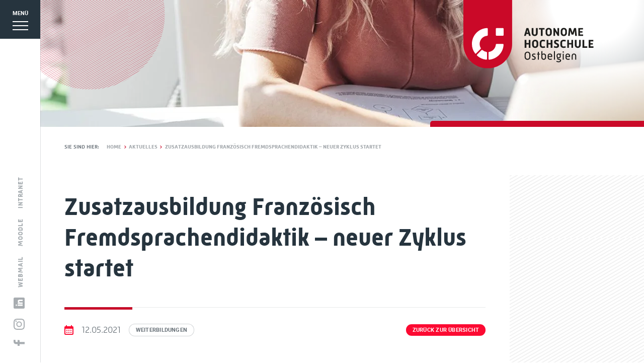

--- FILE ---
content_type: text/html; charset=UTF-8
request_url: https://www.ahs-ostbelgien.be/zusatzausbildung-franzoesisch-fremdsprachendidaktik-neuer-zyklus/
body_size: 13526
content:
<!doctype html>
<html lang="de">
<head>
    <script>
		// Picture element HTML5 shiv
		document.createElement( "picture" );
  	</script>
	<meta charset="UTF-8">
	<meta name="viewport" content="width=device-width, initial-scale=1">
	<meta name="facebook-domain-verification" content="6bfc4g04z5tx4qdpqkcvaxjae1egk6" />
	<link rel="icon" href="https://static.ahs-ostbelgien.be/wp-content/themes/pixelpress/dist/assets/images/icons/favicon.ico" type="image/x-icon">
<link rel="apple-touch-icon" sizes="57x57" href="https://static.ahs-ostbelgien.be/wp-content/themes/pixelpress/dist/assets/images/icons/apple-icon-57x57.png">
<link rel="apple-touch-icon" sizes="60x60" href="https://static.ahs-ostbelgien.be/wp-content/themes/pixelpress/dist/assets/images/icons/apple-icon-60x60.png">
<link rel="apple-touch-icon" sizes="72x72" href="https://static.ahs-ostbelgien.be/wp-content/themes/pixelpress/dist/assets/images/icons/apple-icon-72x72.png">
<link rel="apple-touch-icon" sizes="76x76" href="https://static.ahs-ostbelgien.be/wp-content/themes/pixelpress/dist/assets/images/icons/apple-icon-76x76.png">
<link rel="apple-touch-icon" sizes="114x114" href="https://static.ahs-ostbelgien.be/wp-content/themes/pixelpress/dist/assets/images/icons/apple-icon-114x114.png">
<link rel="apple-touch-icon" sizes="120x120" href="https://static.ahs-ostbelgien.be/wp-content/themes/pixelpress/dist/assets/images/icons/apple-icon-120x120.png">
<link rel="apple-touch-icon" sizes="144x144" href="https://static.ahs-ostbelgien.be/wp-content/themes/pixelpress/dist/assets/images/icons/apple-icon-144x144.png">
<link rel="apple-touch-icon" sizes="152x152" href="https://static.ahs-ostbelgien.be/wp-content/themes/pixelpress/dist/assets/images/icons/apple-icon-152x152.png">
<link rel="apple-touch-icon" sizes="180x180" href="https://static.ahs-ostbelgien.be/wp-content/themes/pixelpress/dist/assets/images/icons/apple-icon-180x180.png">
<link rel="icon" type="image/png" sizes="192x192" href="https://static.ahs-ostbelgien.be/wp-content/themes/pixelpress/dist/assets/images/icons/android-icon-192x192.png">
<link rel="icon" type="image/png" sizes="32x32" href="https://static.ahs-ostbelgien.be/wp-content/themes/pixelpress/dist/assets/images/icons/favicon-32x32.png">
<link rel="icon" type="image/png" sizes="96x96" href="https://static.ahs-ostbelgien.be/wp-content/themes/pixelpress/dist/assets/images/icons/favicon-96x96.png">
<link rel="icon" type="image/png" sizes="16x16" href="https://static.ahs-ostbelgien.be/wp-content/themes/pixelpress/dist/assets/images/icons/favicon-16x16.png">
<link rel="manifest" href="https://static.ahs-ostbelgien.be/wp-content/themes/pixelpress/dist/assets/images/icons/manifest.json">
<meta name="msapplication-TileColor" content="#ffffff">
<meta name="msapplication-TileImage" content="https://static.ahs-ostbelgien.be/wp-content/themes/pixelpress/dist/assets/images/icons/ms-icon-144x144.png">
<meta name="theme-color" content="#ffffff"><meta name='robots' content='index, follow, max-image-preview:large, max-snippet:-1, max-video-preview:-1' />
        <!-- Matomo -->
        <script>
        var _paq = window._paq = window._paq || [];
        /* tracker methods like "setCustomDimension" should be called before "trackPageView" */
        _paq.push(["disableCookies"]);
        _paq.push(['trackPageView']);
        _paq.push(['enableLinkTracking']);
        (function() {
            var u="https://matomo.pixelbar.be/";
            _paq.push(['setTrackerUrl', u+'matomo.php']);
            _paq.push(['setSiteId', '26']);
            var d=document, g=d.createElement('script'), s=d.getElementsByTagName('script')[0];
            g.async=true; g.src=u+'matomo.js'; s.parentNode.insertBefore(g,s);
        })();
        </script>
        <!-- End Matomo Code -->
    
	<!-- This site is optimized with the Yoast SEO plugin v26.6 - https://yoast.com/wordpress/plugins/seo/ -->
	<title>Zusatzausbildung Französisch Fremdsprachendidaktik - neuer Zyklus startet - AHS - Autonome Hochschule Ostbelgien</title>
	<link rel="canonical" href="https://www.ahs-ostbelgien.be/zusatzausbildung-franzoesisch-fremdsprachendidaktik-neuer-zyklus/" />
	<meta property="og:locale" content="de_DE" />
	<meta property="og:type" content="article" />
	<meta property="og:title" content="Zusatzausbildung Französisch Fremdsprachendidaktik - neuer Zyklus startet - AHS - Autonome Hochschule Ostbelgien" />
	<meta property="og:url" content="https://www.ahs-ostbelgien.be/zusatzausbildung-franzoesisch-fremdsprachendidaktik-neuer-zyklus/" />
	<meta property="og:site_name" content="AHS - Autonome Hochschule Ostbelgien" />
	<meta property="article:published_time" content="2021-05-12T10:02:07+00:00" />
	<meta property="og:image" content="https://static.ahs-ostbelgien.be/wp-content/uploads/shutterstock1569420430-1600.jpg" />
	<meta property="og:image:width" content="1920" />
	<meta property="og:image:height" content="1080" />
	<meta property="og:image:type" content="image/jpeg" />
	<meta name="author" content="ahs" />
	<meta name="twitter:card" content="summary_large_image" />
	<meta name="twitter:label1" content="Verfasst von" />
	<meta name="twitter:data1" content="ahs" />
	<script type="application/ld+json" class="yoast-schema-graph">{"@context":"https://schema.org","@graph":[{"@type":"Article","@id":"https://www.ahs-ostbelgien.be/zusatzausbildung-franzoesisch-fremdsprachendidaktik-neuer-zyklus/#article","isPartOf":{"@id":"https://www.ahs-ostbelgien.be/zusatzausbildung-franzoesisch-fremdsprachendidaktik-neuer-zyklus/"},"author":{"name":"ahs","@id":"https://www.ahs-ostbelgien.be/#/schema/person/e597ba9195f97bc2df2aa4ebabef4468"},"headline":"Zusatzausbildung Französisch Fremdsprachendidaktik &#8211; neuer Zyklus startet","datePublished":"2021-05-12T10:02:07+00:00","mainEntityOfPage":{"@id":"https://www.ahs-ostbelgien.be/zusatzausbildung-franzoesisch-fremdsprachendidaktik-neuer-zyklus/"},"wordCount":8,"publisher":{"@id":"https://www.ahs-ostbelgien.be/#organization"},"articleSection":["Weiterbildungen"],"inLanguage":"de"},{"@type":"WebPage","@id":"https://www.ahs-ostbelgien.be/zusatzausbildung-franzoesisch-fremdsprachendidaktik-neuer-zyklus/","url":"https://www.ahs-ostbelgien.be/zusatzausbildung-franzoesisch-fremdsprachendidaktik-neuer-zyklus/","name":"Zusatzausbildung Französisch Fremdsprachendidaktik - neuer Zyklus startet - AHS - Autonome Hochschule Ostbelgien","isPartOf":{"@id":"https://www.ahs-ostbelgien.be/#website"},"datePublished":"2021-05-12T10:02:07+00:00","breadcrumb":{"@id":"https://www.ahs-ostbelgien.be/zusatzausbildung-franzoesisch-fremdsprachendidaktik-neuer-zyklus/#breadcrumb"},"inLanguage":"de","potentialAction":[{"@type":"ReadAction","target":["https://www.ahs-ostbelgien.be/zusatzausbildung-franzoesisch-fremdsprachendidaktik-neuer-zyklus/"]}]},{"@type":"BreadcrumbList","@id":"https://www.ahs-ostbelgien.be/zusatzausbildung-franzoesisch-fremdsprachendidaktik-neuer-zyklus/#breadcrumb","itemListElement":[{"@type":"ListItem","position":1,"name":"Home","item":"https://www.ahs-ostbelgien.be/"},{"@type":"ListItem","position":2,"name":"Aktuelles","item":"https://www.ahs-ostbelgien.be/aktuelles/"},{"@type":"ListItem","position":3,"name":"Zusatzausbildung Französisch Fremdsprachendidaktik &#8211; neuer Zyklus startet"}]},{"@type":"WebSite","@id":"https://www.ahs-ostbelgien.be/#website","url":"https://www.ahs-ostbelgien.be/","name":"AHS - Autonome Hochschule Ostbelgien","description":"","publisher":{"@id":"https://www.ahs-ostbelgien.be/#organization"},"potentialAction":[{"@type":"SearchAction","target":{"@type":"EntryPoint","urlTemplate":"https://www.ahs-ostbelgien.be/?s={search_term_string}"},"query-input":{"@type":"PropertyValueSpecification","valueRequired":true,"valueName":"search_term_string"}}],"inLanguage":"de"},{"@type":"Organization","@id":"https://www.ahs-ostbelgien.be/#organization","name":"Autonome Hochschule Ostbelgien","url":"https://www.ahs-ostbelgien.be/","logo":{"@type":"ImageObject","inLanguage":"de","@id":"https://www.ahs-ostbelgien.be/#/schema/logo/image/","url":"https://static.ahs-ostbelgien.be/wp-content/uploads/ahslogo.svg","contentUrl":"https://static.ahs-ostbelgien.be/wp-content/uploads/ahslogo.svg","width":1,"height":1,"caption":"Autonome Hochschule Ostbelgien"},"image":{"@id":"https://www.ahs-ostbelgien.be/#/schema/logo/image/"}},{"@type":"Person","@id":"https://www.ahs-ostbelgien.be/#/schema/person/e597ba9195f97bc2df2aa4ebabef4468","name":"ahs","image":{"@type":"ImageObject","inLanguage":"de","@id":"https://www.ahs-ostbelgien.be/#/schema/person/image/","url":"https://secure.gravatar.com/avatar/9bf1a90db54abcfffb37582cd9ec702fb10e106fcfac7d8e3e1d419aa8d005ef?s=96&d=mm&r=g","contentUrl":"https://secure.gravatar.com/avatar/9bf1a90db54abcfffb37582cd9ec702fb10e106fcfac7d8e3e1d419aa8d005ef?s=96&d=mm&r=g","caption":"ahs"},"url":"https://www.ahs-ostbelgien.be/author/ahs/"}]}</script>
	<!-- / Yoast SEO plugin. -->


<link rel='dns-prefetch' href='//static.ahs-ostbelgien.be' />
<link rel="alternate" title="oEmbed (JSON)" type="application/json+oembed" href="https://www.ahs-ostbelgien.be/wp-json/oembed/1.0/embed?url=https%3A%2F%2Fwww.ahs-ostbelgien.be%2Fzusatzausbildung-franzoesisch-fremdsprachendidaktik-neuer-zyklus%2F" />
<link rel="alternate" title="oEmbed (XML)" type="text/xml+oembed" href="https://www.ahs-ostbelgien.be/wp-json/oembed/1.0/embed?url=https%3A%2F%2Fwww.ahs-ostbelgien.be%2Fzusatzausbildung-franzoesisch-fremdsprachendidaktik-neuer-zyklus%2F&#038;format=xml" />
<style id='wp-img-auto-sizes-contain-inline-css'>
img:is([sizes=auto i],[sizes^="auto," i]){contain-intrinsic-size:3000px 1500px}
/*# sourceURL=wp-img-auto-sizes-contain-inline-css */
</style>
<style id='classic-theme-styles-inline-css'>
/*! This file is auto-generated */
.wp-block-button__link{color:#fff;background-color:#32373c;border-radius:9999px;box-shadow:none;text-decoration:none;padding:calc(.667em + 2px) calc(1.333em + 2px);font-size:1.125em}.wp-block-file__button{background:#32373c;color:#fff;text-decoration:none}
/*# sourceURL=/wp-includes/css/classic-themes.min.css */
</style>
<link rel='stylesheet' id='pixelpress-stylesheet-css' href='https://static.ahs-ostbelgien.be/wp-content/themes/pixelpress/dist/assets/css/pixelpress.53096d.css' media='all' />
<script src="https://static.ahs-ostbelgien.be/wp-content/themes/pixelpress/src/assets/js/jquery-3.2.1.min.js" id="jquery-js"></script>
<link rel="https://api.w.org/" href="https://www.ahs-ostbelgien.be/wp-json/" /><link rel="alternate" title="JSON" type="application/json" href="https://www.ahs-ostbelgien.be/wp-json/wp/v2/posts/3505" /><style id='global-styles-inline-css'>
:root{--wp--preset--aspect-ratio--square: 1;--wp--preset--aspect-ratio--4-3: 4/3;--wp--preset--aspect-ratio--3-4: 3/4;--wp--preset--aspect-ratio--3-2: 3/2;--wp--preset--aspect-ratio--2-3: 2/3;--wp--preset--aspect-ratio--16-9: 16/9;--wp--preset--aspect-ratio--9-16: 9/16;--wp--preset--color--black: #000000;--wp--preset--color--cyan-bluish-gray: #abb8c3;--wp--preset--color--white: #ffffff;--wp--preset--color--pale-pink: #f78da7;--wp--preset--color--vivid-red: #cf2e2e;--wp--preset--color--luminous-vivid-orange: #ff6900;--wp--preset--color--luminous-vivid-amber: #fcb900;--wp--preset--color--light-green-cyan: #7bdcb5;--wp--preset--color--vivid-green-cyan: #00d084;--wp--preset--color--pale-cyan-blue: #8ed1fc;--wp--preset--color--vivid-cyan-blue: #0693e3;--wp--preset--color--vivid-purple: #9b51e0;--wp--preset--color--primary: #1779ba;--wp--preset--color--secondary: #767676;--wp--preset--color--success: #3adb76;--wp--preset--color--warning: #ffae00;--wp--preset--color--alert: #cc4b37;--wp--preset--gradient--vivid-cyan-blue-to-vivid-purple: linear-gradient(135deg,rgb(6,147,227) 0%,rgb(155,81,224) 100%);--wp--preset--gradient--light-green-cyan-to-vivid-green-cyan: linear-gradient(135deg,rgb(122,220,180) 0%,rgb(0,208,130) 100%);--wp--preset--gradient--luminous-vivid-amber-to-luminous-vivid-orange: linear-gradient(135deg,rgb(252,185,0) 0%,rgb(255,105,0) 100%);--wp--preset--gradient--luminous-vivid-orange-to-vivid-red: linear-gradient(135deg,rgb(255,105,0) 0%,rgb(207,46,46) 100%);--wp--preset--gradient--very-light-gray-to-cyan-bluish-gray: linear-gradient(135deg,rgb(238,238,238) 0%,rgb(169,184,195) 100%);--wp--preset--gradient--cool-to-warm-spectrum: linear-gradient(135deg,rgb(74,234,220) 0%,rgb(151,120,209) 20%,rgb(207,42,186) 40%,rgb(238,44,130) 60%,rgb(251,105,98) 80%,rgb(254,248,76) 100%);--wp--preset--gradient--blush-light-purple: linear-gradient(135deg,rgb(255,206,236) 0%,rgb(152,150,240) 100%);--wp--preset--gradient--blush-bordeaux: linear-gradient(135deg,rgb(254,205,165) 0%,rgb(254,45,45) 50%,rgb(107,0,62) 100%);--wp--preset--gradient--luminous-dusk: linear-gradient(135deg,rgb(255,203,112) 0%,rgb(199,81,192) 50%,rgb(65,88,208) 100%);--wp--preset--gradient--pale-ocean: linear-gradient(135deg,rgb(255,245,203) 0%,rgb(182,227,212) 50%,rgb(51,167,181) 100%);--wp--preset--gradient--electric-grass: linear-gradient(135deg,rgb(202,248,128) 0%,rgb(113,206,126) 100%);--wp--preset--gradient--midnight: linear-gradient(135deg,rgb(2,3,129) 0%,rgb(40,116,252) 100%);--wp--preset--font-size--small: 13px;--wp--preset--font-size--medium: 20px;--wp--preset--font-size--large: 36px;--wp--preset--font-size--x-large: 42px;--wp--preset--spacing--20: 0.44rem;--wp--preset--spacing--30: 0.67rem;--wp--preset--spacing--40: 1rem;--wp--preset--spacing--50: 1.5rem;--wp--preset--spacing--60: 2.25rem;--wp--preset--spacing--70: 3.38rem;--wp--preset--spacing--80: 5.06rem;--wp--preset--shadow--natural: 6px 6px 9px rgba(0, 0, 0, 0.2);--wp--preset--shadow--deep: 12px 12px 50px rgba(0, 0, 0, 0.4);--wp--preset--shadow--sharp: 6px 6px 0px rgba(0, 0, 0, 0.2);--wp--preset--shadow--outlined: 6px 6px 0px -3px rgb(255, 255, 255), 6px 6px rgb(0, 0, 0);--wp--preset--shadow--crisp: 6px 6px 0px rgb(0, 0, 0);}:where(.is-layout-flex){gap: 0.5em;}:where(.is-layout-grid){gap: 0.5em;}body .is-layout-flex{display: flex;}.is-layout-flex{flex-wrap: wrap;align-items: center;}.is-layout-flex > :is(*, div){margin: 0;}body .is-layout-grid{display: grid;}.is-layout-grid > :is(*, div){margin: 0;}:where(.wp-block-columns.is-layout-flex){gap: 2em;}:where(.wp-block-columns.is-layout-grid){gap: 2em;}:where(.wp-block-post-template.is-layout-flex){gap: 1.25em;}:where(.wp-block-post-template.is-layout-grid){gap: 1.25em;}.has-black-color{color: var(--wp--preset--color--black) !important;}.has-cyan-bluish-gray-color{color: var(--wp--preset--color--cyan-bluish-gray) !important;}.has-white-color{color: var(--wp--preset--color--white) !important;}.has-pale-pink-color{color: var(--wp--preset--color--pale-pink) !important;}.has-vivid-red-color{color: var(--wp--preset--color--vivid-red) !important;}.has-luminous-vivid-orange-color{color: var(--wp--preset--color--luminous-vivid-orange) !important;}.has-luminous-vivid-amber-color{color: var(--wp--preset--color--luminous-vivid-amber) !important;}.has-light-green-cyan-color{color: var(--wp--preset--color--light-green-cyan) !important;}.has-vivid-green-cyan-color{color: var(--wp--preset--color--vivid-green-cyan) !important;}.has-pale-cyan-blue-color{color: var(--wp--preset--color--pale-cyan-blue) !important;}.has-vivid-cyan-blue-color{color: var(--wp--preset--color--vivid-cyan-blue) !important;}.has-vivid-purple-color{color: var(--wp--preset--color--vivid-purple) !important;}.has-black-background-color{background-color: var(--wp--preset--color--black) !important;}.has-cyan-bluish-gray-background-color{background-color: var(--wp--preset--color--cyan-bluish-gray) !important;}.has-white-background-color{background-color: var(--wp--preset--color--white) !important;}.has-pale-pink-background-color{background-color: var(--wp--preset--color--pale-pink) !important;}.has-vivid-red-background-color{background-color: var(--wp--preset--color--vivid-red) !important;}.has-luminous-vivid-orange-background-color{background-color: var(--wp--preset--color--luminous-vivid-orange) !important;}.has-luminous-vivid-amber-background-color{background-color: var(--wp--preset--color--luminous-vivid-amber) !important;}.has-light-green-cyan-background-color{background-color: var(--wp--preset--color--light-green-cyan) !important;}.has-vivid-green-cyan-background-color{background-color: var(--wp--preset--color--vivid-green-cyan) !important;}.has-pale-cyan-blue-background-color{background-color: var(--wp--preset--color--pale-cyan-blue) !important;}.has-vivid-cyan-blue-background-color{background-color: var(--wp--preset--color--vivid-cyan-blue) !important;}.has-vivid-purple-background-color{background-color: var(--wp--preset--color--vivid-purple) !important;}.has-black-border-color{border-color: var(--wp--preset--color--black) !important;}.has-cyan-bluish-gray-border-color{border-color: var(--wp--preset--color--cyan-bluish-gray) !important;}.has-white-border-color{border-color: var(--wp--preset--color--white) !important;}.has-pale-pink-border-color{border-color: var(--wp--preset--color--pale-pink) !important;}.has-vivid-red-border-color{border-color: var(--wp--preset--color--vivid-red) !important;}.has-luminous-vivid-orange-border-color{border-color: var(--wp--preset--color--luminous-vivid-orange) !important;}.has-luminous-vivid-amber-border-color{border-color: var(--wp--preset--color--luminous-vivid-amber) !important;}.has-light-green-cyan-border-color{border-color: var(--wp--preset--color--light-green-cyan) !important;}.has-vivid-green-cyan-border-color{border-color: var(--wp--preset--color--vivid-green-cyan) !important;}.has-pale-cyan-blue-border-color{border-color: var(--wp--preset--color--pale-cyan-blue) !important;}.has-vivid-cyan-blue-border-color{border-color: var(--wp--preset--color--vivid-cyan-blue) !important;}.has-vivid-purple-border-color{border-color: var(--wp--preset--color--vivid-purple) !important;}.has-vivid-cyan-blue-to-vivid-purple-gradient-background{background: var(--wp--preset--gradient--vivid-cyan-blue-to-vivid-purple) !important;}.has-light-green-cyan-to-vivid-green-cyan-gradient-background{background: var(--wp--preset--gradient--light-green-cyan-to-vivid-green-cyan) !important;}.has-luminous-vivid-amber-to-luminous-vivid-orange-gradient-background{background: var(--wp--preset--gradient--luminous-vivid-amber-to-luminous-vivid-orange) !important;}.has-luminous-vivid-orange-to-vivid-red-gradient-background{background: var(--wp--preset--gradient--luminous-vivid-orange-to-vivid-red) !important;}.has-very-light-gray-to-cyan-bluish-gray-gradient-background{background: var(--wp--preset--gradient--very-light-gray-to-cyan-bluish-gray) !important;}.has-cool-to-warm-spectrum-gradient-background{background: var(--wp--preset--gradient--cool-to-warm-spectrum) !important;}.has-blush-light-purple-gradient-background{background: var(--wp--preset--gradient--blush-light-purple) !important;}.has-blush-bordeaux-gradient-background{background: var(--wp--preset--gradient--blush-bordeaux) !important;}.has-luminous-dusk-gradient-background{background: var(--wp--preset--gradient--luminous-dusk) !important;}.has-pale-ocean-gradient-background{background: var(--wp--preset--gradient--pale-ocean) !important;}.has-electric-grass-gradient-background{background: var(--wp--preset--gradient--electric-grass) !important;}.has-midnight-gradient-background{background: var(--wp--preset--gradient--midnight) !important;}.has-small-font-size{font-size: var(--wp--preset--font-size--small) !important;}.has-medium-font-size{font-size: var(--wp--preset--font-size--medium) !important;}.has-large-font-size{font-size: var(--wp--preset--font-size--large) !important;}.has-x-large-font-size{font-size: var(--wp--preset--font-size--x-large) !important;}
/*# sourceURL=global-styles-inline-css */
</style>
</head>

<body class="wp-singular post-template-default single single-post postid-3505 single-format-standard wp-theme-pixelpress has-sidebar">
<div class="offcanvas-wrapper" data-push="false">

	<div class="offcanvas-menu">
    <nav id="offcanvas-navigation" class="offcanvas-navigation">
        <ul id="menu-hauptmenue" class="vertical menu" data-accordion-menu data-submenu-toggle="true"><li id="menu-item-164" class="menu-item menu-item-type-post_type menu-item-object-page menu-item-home menu-item-164"><a href="https://www.ahs-ostbelgien.be/">Startseite</a></li>
<li id="menu-item-165" class="menu-item menu-item-type-post_type menu-item-object-page menu-item-has-children menu-item-165"><a href="https://www.ahs-ostbelgien.be/fachbereiche/">Fachbereiche</a>
<ul class="sub-menu">
	<li id="menu-item-171" class="menu-item menu-item-type-post_type menu-item-object-page menu-item-171"><a href="https://www.ahs-ostbelgien.be/fachbereiche/gesundheits-und-krankenpflegewissenschaften/">Gesundheits-, Krankenpflege- und Sozialwissenschaften</a></li>
	<li id="menu-item-2266" class="menu-item menu-item-type-post_type menu-item-object-page menu-item-2266"><a href="https://www.ahs-ostbelgien.be/fachbereiche/bildungswissenschaften/">Bildungswissenschaften</a></li>
	<li id="menu-item-172" class="menu-item menu-item-type-post_type menu-item-object-page menu-item-172"><a href="https://www.ahs-ostbelgien.be/fachbereiche/finanz-und-verwaltungswissenschaften/">Finanz- und Verwaltungswissenschaften</a></li>
</ul>
</li>
<li id="menu-item-174" class="menu-item menu-item-type-post_type menu-item-object-page menu-item-has-children menu-item-174"><a href="https://www.ahs-ostbelgien.be/weiterbildungen/">Weiterbildungen</a>
<ul class="sub-menu">
	<li id="menu-item-175" class="menu-item menu-item-type-post_type menu-item-object-page menu-item-175"><a href="https://www.ahs-ostbelgien.be/weiterbildungen/weiterbildungskatalog/">Weiterbildungskatalog</a></li>
	<li id="menu-item-176" class="menu-item menu-item-type-post_type menu-item-object-page menu-item-176"><a href="https://www.ahs-ostbelgien.be/weiterbildungen/fachberatungen/">Fachberatungen</a></li>
	<li id="menu-item-179" class="menu-item menu-item-type-post_type menu-item-object-page menu-item-179"><a href="https://www.ahs-ostbelgien.be/weiterbildungen/zusatzausbildungen/">Zusatzausbildungen</a></li>
	<li id="menu-item-180" class="menu-item menu-item-type-post_type menu-item-object-page menu-item-180"><a href="https://www.ahs-ostbelgien.be/weiterbildungen/berufseinstiegsphase/">Begleitung in der Berufseinstiegsphase: „startklar“</a></li>
</ul>
</li>
<li id="menu-item-181" class="menu-item menu-item-type-post_type menu-item-object-page menu-item-has-children menu-item-181"><a href="https://www.ahs-ostbelgien.be/hochschule/">Hochschule</a>
<ul class="sub-menu">
	<li id="menu-item-182" class="menu-item menu-item-type-post_type menu-item-object-page menu-item-182"><a href="https://www.ahs-ostbelgien.be/hochschule/profil/">Profil</a></li>
	<li id="menu-item-183" class="menu-item menu-item-type-post_type menu-item-object-page menu-item-183"><a href="https://www.ahs-ostbelgien.be/hochschule/campus/">Campus</a></li>
	<li id="menu-item-184" class="menu-item menu-item-type-post_type menu-item-object-page menu-item-184"><a href="https://www.ahs-ostbelgien.be/hochschule/hilfreiches/">Hilfreiches</a></li>
	<li id="menu-item-185" class="menu-item menu-item-type-post_type menu-item-object-page menu-item-185"><a href="https://www.ahs-ostbelgien.be/hochschule/erasmus/">Erasmus</a></li>
	<li id="menu-item-186" class="menu-item menu-item-type-post_type menu-item-object-page menu-item-186"><a href="https://www.ahs-ostbelgien.be/hochschule/kontakt/">Kontakt</a></li>
</ul>
</li>
<li id="menu-item-187" class="menu-item menu-item-type-post_type menu-item-object-page menu-item-has-children menu-item-187"><a href="https://www.ahs-ostbelgien.be/forschung-und-entwicklung/">Forschung und Entwicklung</a>
<ul class="sub-menu">
	<li id="menu-item-8668" class="menu-item menu-item-type-post_type menu-item-object-page menu-item-8668"><a href="https://www.ahs-ostbelgien.be/forschung-und-entwicklung/forschung-an-der-ahs/">Bildungsforschung</a></li>
	<li id="menu-item-8669" class="menu-item menu-item-type-post_type menu-item-object-page menu-item-8669"><a href="https://www.ahs-ostbelgien.be/forschung-und-entwicklung/externe-evaluation/">Externe Evaluation</a></li>
</ul>
</li>
<li id="menu-item-188" class="menu-item menu-item-type-post_type menu-item-object-page current_page_parent menu-item-188"><a href="https://www.ahs-ostbelgien.be/aktuelles/">Aktuelles</a></li>
</ul>        <div class="servicenav-offcanvas">
            <ul class="socials"><li><a href="https://www.facebook.com/autonomehochschuleinderdg/" target="_blank"><svg width="12" height="22" viewBox="0 0 12 22" xmlns="http://www.w3.org/2000/svg"><path d="M12 .158v3.49H9.818c-1.709 0-2.028.78-2.028 1.905V8.05h4.07l-.542 3.914H7.791V22h-4.25V11.965H0V8.051h3.541V5.17C3.541 1.824 5.694 0 8.833 0c1.5 0 2.792.106 3.167.158z" fill="currentColor" fill-rule="evenodd"/></svg></a></li><li><a href="https://www.instagram.com/autonomehochschule/?hl=de" target="_blank"><svg width="22" height="22" viewBox="0 0 22 22" xmlns="http://www.w3.org/2000/svg"><g fill="currentColor" fill-rule="evenodd"><path d="M11 0C8.013 0 7.638.013 6.465.066c-1.171.054-1.97.24-2.67.512a5.392 5.392 0 00-1.949 1.268A5.392 5.392 0 00.578 3.795c-.272.7-.458 1.499-.512 2.67C.013 7.638 0 8.013 0 11s.013 3.362.066 4.535c.054 1.171.24 1.97.512 2.67a5.392 5.392 0 001.268 1.949 5.392 5.392 0 001.949 1.269c.7.271 1.499.457 2.67.51C7.638 21.988 8.013 22 11 22s3.362-.013 4.535-.066c1.171-.054 1.97-.24 2.67-.511a5.392 5.392 0 001.949-1.27 5.392 5.392 0 001.269-1.948c.271-.7.457-1.499.51-2.67.054-1.173.067-1.548.067-4.535s-.013-3.362-.066-4.535c-.054-1.171-.24-1.97-.511-2.67a5.392 5.392 0 00-1.27-1.949A5.392 5.392 0 0018.206.578c-.7-.272-1.499-.458-2.67-.512C14.362.013 13.987 0 11 0zm0 1.982c2.937 0 3.285.011 4.445.064 1.072.049 1.655.228 2.042.379.514.2.88.438 1.265.823.385.385.624.751.823 1.265.15.387.33.97.379 2.042.053 1.16.064 1.508.064 4.445 0 2.937-.011 3.285-.064 4.445-.049 1.072-.228 1.655-.379 2.042-.2.514-.438.88-.823 1.265a3.408 3.408 0 01-1.265.823c-.387.15-.97.33-2.042.379-1.16.053-1.508.064-4.445.064-2.937 0-3.285-.011-4.445-.064-1.072-.049-1.655-.228-2.042-.379-.514-.2-.88-.438-1.265-.823a3.408 3.408 0 01-.823-1.265c-.15-.387-.33-.97-.379-2.042-.053-1.16-.064-1.508-.064-4.445 0-2.937.011-3.285.064-4.445.049-1.072.228-1.655.379-2.042.2-.514.438-.88.823-1.265a3.408 3.408 0 011.265-.823c.387-.15.97-.33 2.042-.379 1.16-.053 1.508-.064 4.445-.064z"/><path d="M11 14.643a3.643 3.643 0 110-7.286 3.643 3.643 0 010 7.286zm0-9.255a5.612 5.612 0 100 11.224 5.612 5.612 0 000-11.224zM18.408 4.939a1.347 1.347 0 11-2.694 0 1.347 1.347 0 012.694 0"/></g></svg></a></li><li><a href="https://www.linkedin.com/company/autonome-hochschule-ostbelgien" target="_blank"><svg xmlns="http://www.w3.org/2000/svg" xml:space="preserve" style="fill-rule:evenodd;clip-rule:evenodd;stroke-linejoin:round;stroke-miterlimit:2" viewBox="0 0 22 22" width="22" height="22">
  <path fill="currentColor" d="M29 0H3a3 3 0 0 0-3 3v26a3 3 0 0 0 3 3h26a3 3 0 0 0 3-3V3a3 3 0 0 0-3-3ZM12 26H8V12h4v14Zm-2-16a2 2 0 1 1 0-4 2 2 0 0 1 0 4Zm16 16h-4v-8a2 2 0 1 0-4 0v8h-4V12h4v2.48c.82-1.13 2.09-2.48 3.5-2.48 2.49 0 4.5 2.24 4.5 5v9Z" style="fill-rule:nonzero" transform="scale(.6875)"/>
</svg>
</a></li></ul><nav class="servicenav"><div class="menu-servicenavi-container"><ul id="menu-servicenavi" class="menu"><li id="menu-item-189" class="menu-item menu-item-type-custom menu-item-object-custom menu-item-189"><a href="http://office.com">Webmail</a></li>
<li id="menu-item-190" class="menu-item menu-item-type-custom menu-item-object-custom menu-item-190"><a href="https://moodle.ahs-dg.be/">Moodle</a></li>
<li id="menu-item-191" class="menu-item menu-item-type-custom menu-item-object-custom menu-item-191"><a href="https://intranet.ahs-dg.be/fmi/webd/Starter?homeurl=http://www.ahs-ostbelgien.be">Intranet</a></li>
</ul></div></nav>        </div>
    </nav>
</div>
	<div class="offcanvas-content">

		<div class="offcanvas-navbar">
			<div class="logo-header-mobile">
				<a id="logo" href="https://www.ahs-ostbelgien.be">					<img src="https://static.ahs-ostbelgien.be/wp-content/themes/pixelpress/dist/assets/images/logo-mobile.svg" alt="'AHS - Autonome Hochschule Ostbelgien" />
				</a>			</div>
			<div class="menu-icon-wrapper">
				<button class="menu-icon hamburger hamburger--elastic" type="button">
					<span class="label">Menü</span>
					<span class="hamburger-box">
						<span class="hamburger-inner"></span>
					</span>
				</button>
			</div>
			<div class="servicenav-wrapper">
				<ul class="socials"><li><a href="https://www.facebook.com/autonomehochschuleinderdg/" target="_blank"><svg width="12" height="22" viewBox="0 0 12 22" xmlns="http://www.w3.org/2000/svg"><path d="M12 .158v3.49H9.818c-1.709 0-2.028.78-2.028 1.905V8.05h4.07l-.542 3.914H7.791V22h-4.25V11.965H0V8.051h3.541V5.17C3.541 1.824 5.694 0 8.833 0c1.5 0 2.792.106 3.167.158z" fill="currentColor" fill-rule="evenodd"/></svg></a></li><li><a href="https://www.instagram.com/autonomehochschule/?hl=de" target="_blank"><svg width="22" height="22" viewBox="0 0 22 22" xmlns="http://www.w3.org/2000/svg"><g fill="currentColor" fill-rule="evenodd"><path d="M11 0C8.013 0 7.638.013 6.465.066c-1.171.054-1.97.24-2.67.512a5.392 5.392 0 00-1.949 1.268A5.392 5.392 0 00.578 3.795c-.272.7-.458 1.499-.512 2.67C.013 7.638 0 8.013 0 11s.013 3.362.066 4.535c.054 1.171.24 1.97.512 2.67a5.392 5.392 0 001.268 1.949 5.392 5.392 0 001.949 1.269c.7.271 1.499.457 2.67.51C7.638 21.988 8.013 22 11 22s3.362-.013 4.535-.066c1.171-.054 1.97-.24 2.67-.511a5.392 5.392 0 001.949-1.27 5.392 5.392 0 001.269-1.948c.271-.7.457-1.499.51-2.67.054-1.173.067-1.548.067-4.535s-.013-3.362-.066-4.535c-.054-1.171-.24-1.97-.511-2.67a5.392 5.392 0 00-1.27-1.949A5.392 5.392 0 0018.206.578c-.7-.272-1.499-.458-2.67-.512C14.362.013 13.987 0 11 0zm0 1.982c2.937 0 3.285.011 4.445.064 1.072.049 1.655.228 2.042.379.514.2.88.438 1.265.823.385.385.624.751.823 1.265.15.387.33.97.379 2.042.053 1.16.064 1.508.064 4.445 0 2.937-.011 3.285-.064 4.445-.049 1.072-.228 1.655-.379 2.042-.2.514-.438.88-.823 1.265a3.408 3.408 0 01-1.265.823c-.387.15-.97.33-2.042.379-1.16.053-1.508.064-4.445.064-2.937 0-3.285-.011-4.445-.064-1.072-.049-1.655-.228-2.042-.379-.514-.2-.88-.438-1.265-.823a3.408 3.408 0 01-.823-1.265c-.15-.387-.33-.97-.379-2.042-.053-1.16-.064-1.508-.064-4.445 0-2.937.011-3.285.064-4.445.049-1.072.228-1.655.379-2.042.2-.514.438-.88.823-1.265a3.408 3.408 0 011.265-.823c.387-.15.97-.33 2.042-.379 1.16-.053 1.508-.064 4.445-.064z"/><path d="M11 14.643a3.643 3.643 0 110-7.286 3.643 3.643 0 010 7.286zm0-9.255a5.612 5.612 0 100 11.224 5.612 5.612 0 000-11.224zM18.408 4.939a1.347 1.347 0 11-2.694 0 1.347 1.347 0 012.694 0"/></g></svg></a></li><li><a href="https://www.linkedin.com/company/autonome-hochschule-ostbelgien" target="_blank"><svg xmlns="http://www.w3.org/2000/svg" xml:space="preserve" style="fill-rule:evenodd;clip-rule:evenodd;stroke-linejoin:round;stroke-miterlimit:2" viewBox="0 0 22 22" width="22" height="22">
  <path fill="currentColor" d="M29 0H3a3 3 0 0 0-3 3v26a3 3 0 0 0 3 3h26a3 3 0 0 0 3-3V3a3 3 0 0 0-3-3ZM12 26H8V12h4v14Zm-2-16a2 2 0 1 1 0-4 2 2 0 0 1 0 4Zm16 16h-4v-8a2 2 0 1 0-4 0v8h-4V12h4v2.48c.82-1.13 2.09-2.48 3.5-2.48 2.49 0 4.5 2.24 4.5 5v9Z" style="fill-rule:nonzero" transform="scale(.6875)"/>
</svg>
</a></li></ul><nav class="servicenav"><div class="menu-servicenavi-container"><ul id="menu-servicenavi-1" class="menu"><li class="menu-item menu-item-type-custom menu-item-object-custom menu-item-189"><a href="http://office.com">Webmail</a></li>
<li class="menu-item menu-item-type-custom menu-item-object-custom menu-item-190"><a href="https://moodle.ahs-dg.be/">Moodle</a></li>
<li class="menu-item menu-item-type-custom menu-item-object-custom menu-item-191"><a href="https://intranet.ahs-dg.be/fmi/webd/Starter?homeurl=http://www.ahs-ostbelgien.be">Intranet</a></li>
</ul></div></nav>			</div>
		</div>

		<div id="page" class="site">
			<a class="skip-link screen-reader-text" href="#content">Skip to content</a>

			<header id="masthead" class="site-header">
				    <div class="header-image" style="background-image:url(https://static.ahs-ostbelgien.be/wp-content/uploads/headerweiterbildungweiterbildungskatalog-1600x252.jpg);">
        <img class="pattern" src="https://static.ahs-ostbelgien.be/wp-content/themes/pixelpress/dist/assets/images/pattern_slider.svg">    </div>
				<div class="logo-header desktop">
					<a id="logo" href="https://www.ahs-ostbelgien.be">						<img src="https://static.ahs-ostbelgien.be/wp-content/themes/pixelpress/dist/assets/images/logo.svg" alt="'AHS - Autonome Hochschule Ostbelgien" />
					</a>				</div>
			</header><!-- #masthead -->



			<div id="content" class="site-content">


	<main id="main" class="site-main">
		
<div id="post-3505" class="post-3505 post type-post status-publish format-standard hentry category-weiterbildungen">
	<div class="breadcrumb-wrapper"><strong>Sie sind hier:</strong><ul id="breadcrumbs" class="breadcrumbs"><li class="breadcrumb-item"><span><span><a href="https://www.ahs-ostbelgien.be/">Home</a></span> <svg width="4" height="6" viewBox="0 0 4 6" xmlns="http://www.w3.org/2000/svg"><path d="M4 3L.8 6 0 5.25 2.4 3 0 .75.8 0z" fill="currentColor" fill-rule="evenodd"/></svg></li><li class="breadcrumb-item"> <span><a href="https://www.ahs-ostbelgien.be/aktuelles/">Aktuelles</a></span> <svg width="4" height="6" viewBox="0 0 4 6" xmlns="http://www.w3.org/2000/svg"><path d="M4 3L.8 6 0 5.25 2.4 3 0 .75.8 0z" fill="currentColor" fill-rule="evenodd"/></svg></li><li class="breadcrumb-item"> <span class="breadcrumb_last" aria-current="location">Zusatzausbildung Französisch Fremdsprachendidaktik &#8211; neuer Zyklus startet</span></span></li></ul></div>	<section class="entry-header-wrapper">
    <header class="entry-header">
        <h1>
            Zusatzausbildung Französisch Fremdsprachendidaktik &#8211; neuer Zyklus startet        </h1>
            </header>

    <div class="news-meta"><span class="news-date"><svg viewBox="0 0 18 19" xmlns="http://www.w3.org/2000/svg"><g fill="currentColor" fill-rule="evenodd"><path d="M15 2V0h-2v2H5V0H3v2H2C.89 2 .01 2.9.01 4L0 17a2 2 0 002 2h14c1.1 0 2-.9 2-2V4c0-1.1-.9-2-2-2h-1zM2 17V7h14v10H2z"/><path d="M4 9v2h2V9zM4 13v2h2v-2zM8 9v2h2V9zM8 13v2h2v-2zM12 9v2h2V9zM12 13v2h2v-2z"/></g></svg>12.05.2021</span><ul class="post-category"><li><a class="button small white" href="https://www.ahs-ostbelgien.be/category/weiterbildungen/">Weiterbildungen</a></li></ul><a href="https://www.ahs-ostbelgien.be/aktuelles/" class="back-to-overview button small primarylight">Zurück zur Übersicht</a></div>        
        <figure class="single-featured">
            <picture>
                    <source media="(max-width: 639px)" srcset="https://static.ahs-ostbelgien.be/wp-content/uploads/shutterstock1569420430-1600-1280x960.jpg">
                    <source media="(min-width: 640px)" srcset="https://static.ahs-ostbelgien.be/wp-content/uploads/shutterstock1569420430-1600-1488x1116.jpg">
                    <img 
                        width="837"  
                        height="558" 
                        data-sizes="auto" 
                        class="lazyload" 
                        loading="lazy" 
                        alt="shutterstock_1569420430-1600"
                        data-src="https://static.ahs-ostbelgien.be/wp-content/uploads/shutterstock1569420430-1600-1488x1116.jpg" 
                        />
                </picture>
        </figure>

    
</section>

 
	<div class="entry-content">

			<aside class="sidebar has-content">
        		<ul class="accordion" data-accordion data-allow-all-closed="true" data-multi-expand="true">

			

            
            				<li class="accordion-item links-item" data-accordion-item>
					<a href="#" class="accordion-title" data-accordion-title aria-expanded="false">
						<span>Links</span>
					</a>
					<div class="accordion-content" data-accordion-content>
                        <ul class="links list">
                                                            <li>
                                    <a href="https://www.ahs-ostbelgien.be/weiterbildungen/zusatzausbildungen/franzoesisch-fremdsprachendidaktik/" target="_blank">
                                        <svg width="10" height="10" viewBox="0 0 10 10" xmlns="http://www.w3.org/2000/svg"><path d="M8.637 2.327L4.964 6 4 5.036l3.673-3.673H5.57V0H10v4.43H8.637V2.327zM8 1h1-1zM0 1h4.5v1.385H1.385v6.23h6.23V5.5H9V10H0V1z" fill="currentColor" fill-rule="evenodd"/></svg>
                                        <span>
                                            ZA Französisch Fremdsprachendidaktik                                        </span>
                                    </a>
                                </li>
                                                     </ul>
                    </div>
                </li>
                    </ul>
        	</aside>

		<div class="content-wrapper">
			<section class="entry-header-wrapper">
    <header class="entry-header">
        <h1>
            Zusatzausbildung Französisch Fremdsprachendidaktik &#8211; neuer Zyklus startet        </h1>
            </header>

    <div class="news-meta"><span class="news-date"><svg viewBox="0 0 18 19" xmlns="http://www.w3.org/2000/svg"><g fill="currentColor" fill-rule="evenodd"><path d="M15 2V0h-2v2H5V0H3v2H2C.89 2 .01 2.9.01 4L0 17a2 2 0 002 2h14c1.1 0 2-.9 2-2V4c0-1.1-.9-2-2-2h-1zM2 17V7h14v10H2z"/><path d="M4 9v2h2V9zM4 13v2h2v-2zM8 9v2h2V9zM8 13v2h2v-2zM12 9v2h2V9zM12 13v2h2v-2z"/></g></svg>12.05.2021</span><ul class="post-category"><li><a class="button small white" href="https://www.ahs-ostbelgien.be/category/weiterbildungen/">Weiterbildungen</a></li></ul><a href="https://www.ahs-ostbelgien.be/aktuelles/" class="back-to-overview button small primarylight">Zurück zur Übersicht</a></div>        
        <figure class="single-featured">
            <picture>
                    <source media="(max-width: 639px)" srcset="https://static.ahs-ostbelgien.be/wp-content/uploads/shutterstock1569420430-1600-1280x960.jpg">
                    <source media="(min-width: 640px)" srcset="https://static.ahs-ostbelgien.be/wp-content/uploads/shutterstock1569420430-1600-1488x1116.jpg">
                    <img 
                        width="837"  
                        height="558" 
                        data-sizes="auto" 
                        class="lazyload" 
                        loading="lazy" 
                        alt="shutterstock_1569420430-1600"
                        data-src="https://static.ahs-ostbelgien.be/wp-content/uploads/shutterstock1569420430-1600-1488x1116.jpg" 
                        />
                </picture>
        </figure>

    
</section>

			<div class="block-container-wrapper">		<div class="content-section block-editor-wrapper">
			<div class="inner-wrapper">
				<p>Die von der AHS Ostbelgien angebotene praxisorientierte Zusatzausbildung vermittelt Ihnen die Grundlagen der Fremdsprachendidaktik und der pädagogischen Besonderheiten des Französischunterrichts in der Deutschsprachigen Gemeinschaft.</p>
<p>Ein neuer Zyklus der 15 ECTS-Punkte umfassenden Zusatzausbildung startet am 23. August 2021 und erstreckt sich über zwei Studienjahre.</p>
<p>Die inhaltliche Beschreibung, den Zeitplan und weitere Informationen finden Sie <a href="https://www.ahs-ostbelgien.be/weiterbildungen/zusatzausbildungen/franzoesisch-fremdsprachendidaktik/">hier</a>.</p>
			</div>
		</div>
	</div>			<section class="content-section sharing-wrapper">
    <div class="inner-wrapper share">
        <strong>Diese Seite</strong>
                <a class="sharebutton print" href="#" title="Diesen Beitrag ausdrucken" onclick="window.print()">
            <svg width="15" height="14" xmlns="http://www.w3.org/2000/svg"><path d="M12.75 3.889H2.25C1.005 3.889 0 4.93 0 6.222v4.667h3V14h9v-3.111h3V6.222c0-1.29-1.005-2.333-2.25-2.333zm-2.25 8.555h-6V8.556h6v3.888zM12.75 7c-.412 0-.75-.35-.75-.778 0-.428.338-.778.75-.778s.75.35.75.778c0 .428-.338.778-.75.778zM12 0H3v3.111h9V0z" fill="currentColor" fill-rule="evenodd"/></svg>
            drucken        </a>
        
                <a target="_blank" class="sharebutton facebook" href="https://www.facebook.com/sharer/sharer.php?u=https%3A%2F%2Fwww.ahs-ostbelgien.be%2Fzusatzausbildung-franzoesisch-fremdsprachendidaktik-neuer-zyklus%2F" title="Diesen Beitrag auf Facebook teilen">
            <svg width="8" height="14" xmlns="http://www.w3.org/2000/svg"><path d="M7.636.1v2.222H6.248c-1.087 0-1.29.496-1.29 1.212v1.59h2.59l-.345 2.49H4.958V14H2.254V7.614H0v-2.49h2.254V3.29C2.254 1.16 3.624 0 5.62 0c.954 0 1.777.067 2.015.1z" fill="currentColor" fill-rule="evenodd"/></svg>
            teilen        </a>
        
                <a target="_blank" class="sharebutton twitter" href="https://twitter.com/intent/tweet?text=Zusatzausbildung Französisch Fremdsprachendidaktik &#8211; neuer Zyklus startet&tw_p=tweetbutton&url=https%3A%2F%2Fwww.ahs-ostbelgien.be%2Fzusatzausbildung-franzoesisch-fremdsprachendidaktik-neuer-zyklus%2F" title="Diesen Beitrag twittern">
            <svg xmlns="http://www.w3.org/2000/svg" width="14" height="14"><path fill="currentColor" d="M14 3.095a5.642 5.642 0 01-1.649.451 2.888 2.888 0 001.263-1.589 5.762 5.762 0 01-1.824.697 2.87 2.87 0 00-2.097-.905 2.87 2.87 0 00-2.797 3.525 8.15 8.15 0 01-5.92-3.002 2.874 2.874 0 00.889 3.834 2.888 2.888 0 01-1.302-.358v.036c0 1.392.99 2.554 2.305 2.816a2.863 2.863 0 01-1.298.049 2.881 2.881 0 002.682 1.996 5.76 5.76 0 01-4.254 1.189 8.121 8.121 0 004.405 1.291c5.283 0 8.173-4.378 8.173-8.173 0-.126-.003-.249-.008-.372a5.783 5.783 0 001.433-1.485z"/></svg>
            teilen        </a>
        
                <a class="sharebutton mail" href="mailto:?Subject=Zusatzausbildung%20Franz%C3%B6sisch%20Fremdsprachendidaktik%20%26%238211%3B%20neuer%20Zyklus%20startet&Body=https%3A%2F%2Fwww.ahs-ostbelgien.be%2Fzusatzausbildung-franzoesisch-fremdsprachendidaktik-neuer-zyklus%2F" title="Diesen Beitrag per E-Mail versenden">
            <svg width="15" height="15" xmlns="http://www.w3.org/2000/svg"><path d="M14.992 1.5c0-.825-.667-1.5-1.492-1.5h-12C.675 0 0 .675 0 1.5v9c0 .825.675 1.5 1.5 1.5H12l3 3-.008-13.5zM12 9H3V7.5h9V9zm0-2.25H3v-1.5h9v1.5zm0-2.25H3V3h9v1.5z" fill="currentColor" fill-rule="evenodd"/></svg>
            per Mail verschicken        </a>
    </div>
</section>		</div>


	</div>
</div>
	</main><!-- #main -->
						</div>					<footer id="colophon" class="site-footer">
						<div class="inner-wrapper">
							<div class="footer-row row1">
								<div class="footer-item ahslogo-wrapper"><svg width="213" height="80" viewBox="0 0 213 80" xmlns="http://www.w3.org/2000/svg"><g fill="none" fill-rule="evenodd"><path d="M39.936 79.55C17.88 79.55 0 61.743 0 39.776v-.001C0 17.808 17.88 0 39.936 0H73.88c3.31 0 5.991 2.672 5.991 5.967v33.809c0 21.967-17.88 39.774-39.936 39.774" fill="#CA0928"/><path d="M64.65 26.56H54.472a1.234 1.234 0 01-1.236-1.23V15.192c0-.681.554-1.231 1.236-1.231H64.65c.684 0 1.236.55 1.236 1.23V25.33c0 .678-.552 1.23-1.236 1.23M37.35 65.523a25.905 25.905 0 01-14.828-6.554 1.226 1.226 0 01-.038-1.78l7.193-7.164c.456-.456 1.193-.505 1.688-.09a13.271 13.271 0 006.297 2.922 1.24 1.24 0 011.042 1.213v10.224c0 .727-.628 1.3-1.353 1.23M41.167 64.294V54.07c0-.603.44-1.11 1.037-1.212C48.1 51.85 52.67 46.976 53.187 40.95a1.24 1.24 0 011.23-1.145h10.2c.707 0 1.273.59 1.238 1.293-.634 12.814-10.639 23.172-23.333 24.424a1.237 1.237 0 01-1.355-1.23M26.636 39.806c0 2.43.66 4.706 1.806 6.664a1.233 1.233 0 01-.186 1.5l-7.339 7.309a1.24 1.24 0 01-1.867-.133 25.657 25.657 0 01-5.064-15.34c0-13.84 10.921-25.14 24.65-25.814.706-.035 1.3.529 1.3 1.234V25.38c0 .649-.505 1.172-1.153 1.228-6.806.582-12.147 6.268-12.147 13.197" fill="#FFF"/><g fill="#FFF"><path d="M103.295 13.956h3.234l3.862 12.8h-2.835l-.856-3.084h-3.577l-.855 3.085h-2.835l3.862-12.801zm2.778 7.46l-.666-2.423c-.173-.588-.343-1.383-.495-2.178-.152.795-.342 1.59-.495 2.178l-.666 2.423h2.322zM111.996 13.956h2.797v8.294c0 1.496.817 2.385 2.054 2.385 1.219 0 2.055-.89 2.055-2.385v-8.294h2.797v8.521c0 2.689-2.208 4.527-4.852 4.527-2.663 0-4.851-1.838-4.851-4.527v-8.521zM126.965 16.322h-3.12v-2.366h9.038v2.366h-3.121v10.436h-2.797zM134.683 19.012c0-3.523 2.284-5.302 5.08-5.302 2.815 0 5.1 1.779 5.1 5.302v2.708c0 3.54-2.285 5.283-5.1 5.283-2.796 0-5.08-1.742-5.08-5.283v-2.708zm7.381 2.5v-2.31c0-2.312-.969-3.125-2.302-3.125-1.35 0-2.282.813-2.282 3.125v2.31c0 2.368.931 3.124 2.282 3.124 1.333 0 2.302-.756 2.302-3.125zM147.465 13.956h2.264l4.412 7.309c-.036-.72-.056-1.4-.056-1.95v-5.36h2.798v12.802H154.6l-4.414-7.273c.058.74.076 1.441.076 2.008v5.265h-2.796V13.956zM159.486 19.012c0-3.523 2.282-5.302 5.079-5.302 2.815 0 5.1 1.779 5.1 5.302v2.708c0 3.54-2.285 5.283-5.1 5.283-2.797 0-5.079-1.742-5.079-5.283v-2.708zm7.38 2.5v-2.31c0-2.312-.968-3.125-2.301-3.125-1.35 0-2.284.813-2.284 3.125v2.31c0 2.368.933 3.124 2.284 3.124 1.333 0 2.302-.756 2.302-3.125zM172.927 13.956h3.178l2.206 6.192c.152.436.305 1.041.457 1.648.132-.607.304-1.212.456-1.648l2.208-6.192h3.177l1.37 12.8H183.2l-.552-6.552a59.042 59.042 0 01-.132-2.441 24.93 24.93 0 01-.686 2.423l-1.58 4.413h-2.967l-1.579-4.413a23.147 23.147 0 01-.703-2.443c-.02.91-.058 1.799-.114 2.461l-.553 6.553h-2.778l1.37-12.801zM188.306 13.956h7.687v2.365h-4.89v2.842h4.11l-.115 2.273h-3.995v2.954h5.06v2.367h-7.857zM100.384 33.337h2.797v5.132h3.957v-5.132h2.797v12.801h-2.797V40.78h-3.957v5.358h-2.797zM112.538 38.394c0-3.524 2.284-5.303 5.08-5.303 2.815 0 5.1 1.779 5.1 5.303v2.708c0 3.54-2.285 5.282-5.1 5.282-2.796 0-5.08-1.742-5.08-5.282v-2.708zm7.381 2.499v-2.31c0-2.311-.969-3.125-2.302-3.125-1.35 0-2.282.814-2.282 3.125v2.31c0 2.368.931 3.125 2.282 3.125 1.333 0 2.302-.757 2.302-3.125zM133.972 45.797a11.932 11.932 0 01-3.71.589c-3.006 0-5.25-1.725-5.25-5.266v-2.765c0-3.54 2.244-5.265 5.25-5.265 1.256 0 2.473.19 3.71.586l-.533 2.274a10.689 10.689 0 00-3.158-.491c-1.522 0-2.474.813-2.474 3.123v2.291c0 2.33.952 3.144 2.474 3.144 1.065 0 2.112-.15 3.158-.51l.533 2.29zM136.341 33.337h2.797v5.132h3.957v-5.132h2.797v12.801h-2.797V40.78h-3.957v5.358h-2.797zM148.71 43.278c1.237.455 2.416.739 3.596.739.99 0 1.579-.587 1.579-1.439 0-2.29-5.365-1.705-5.365-5.889 0-2.215 1.922-3.599 4.338-3.599 1.217 0 2.416.303 3.651.797l-.72 2.215c-1.048-.417-1.96-.643-2.931-.643-1.085 0-1.446.547-1.446 1.191 0 2.141 5.365 1.477 5.365 5.909 0 2.558-2.151 3.826-4.471 3.826-1.39 0-2.663-.267-4.129-.797l.533-2.31zM167.837 45.797a11.93 11.93 0 01-3.71.589c-3.007 0-5.25-1.725-5.25-5.266v-2.765c0-3.54 2.243-5.265 5.25-5.265 1.256 0 2.474.19 3.71.586l-.532 2.274a10.693 10.693 0 00-3.159-.491c-1.522 0-2.474.813-2.474 3.123v2.291c0 2.33.952 3.144 2.474 3.144 1.065 0 2.112-.15 3.159-.51l.532 2.29zM170.207 33.337h2.795v5.132h3.959v-5.132h2.795v12.801h-2.795V40.78h-3.959v5.358h-2.795zM182.611 33.337h2.797v8.294c0 1.498.817 2.386 2.054 2.386 1.219 0 2.056-.888 2.056-2.386v-8.294h2.796v8.522c0 2.688-2.207 4.526-4.852 4.526-2.663 0-4.85-1.838-4.85-4.526v-8.522zM195.16 33.337h2.796v10.436h5.138l-.114 2.365h-7.82zM205.276 33.337v12.8h7.857v-2.364h-5.06v-2.955h3.995l.114-2.273h-4.11v-2.84h4.89v-2.368zM100.27 57.642c0-3.446 2.15-5.17 4.776-5.17 2.625 0 4.775 1.724 4.775 5.17v2.974c0 3.465-2.15 5.15-4.775 5.15-2.626 0-4.776-1.685-4.776-5.15v-2.974zm4.776 6.533c1.73 0 2.986-1.098 2.986-3.654v-2.765c0-2.577-1.256-3.694-2.986-3.694-1.732 0-2.969 1.117-2.969 3.694v2.765c0 2.556 1.237 3.654 2.969 3.654zM112.487 63.778c.855.264 1.673.453 2.53.453 1.065 0 1.77-.547 1.77-1.305 0-2.141-4.396-1.307-4.396-4.678 0-1.573 1.237-2.727 3.273-2.727.875 0 1.693.153 2.53.436l-.399 1.478c-.724-.23-1.389-.38-2.131-.38-1.047 0-1.504.511-1.504 1.193 0 1.989 4.396 1.175 4.396 4.639 0 1.422-1.123 2.88-3.54 2.88a8.32 8.32 0 01-2.853-.512l.324-1.477zM121.951 57.017h-1.255l-.4-1.25h1.655v-2.784l1.732-.36v3.144h1.921v1.25h-1.921v8.503h-1.732zM127.733 51.79l1.75-.38v4.794c.532-.323 1.37-.684 2.246-.684 1.978 0 3.747 1.289 3.747 4.091v2.085c0 2.632-1.788 4.07-3.861 4.07-2.074 0-3.882-1.438-3.882-4.07V51.79zm3.882 12.442c1.16 0 2.13-.834 2.13-2.632v-1.893c0-1.97-.99-2.651-2.15-2.651-.723 0-1.426.263-2.112.662V61.6c0 1.798.933 2.632 2.132 2.632zM138.034 59.497c0-2.594 1.694-3.976 3.768-3.976 2.092 0 3.785 1.477 3.785 3.617v2.008h-5.803v.567c0 1.743.856 2.518 2.284 2.518.913 0 1.77-.189 2.644-.453l.342 1.496c-1.008.323-1.903.493-2.986.493-2.36 0-4.034-1.402-4.034-4.054v-2.216zm5.803.285v-.644c0-1.232-.818-2.082-2.035-2.082-1.181 0-2.018.794-2.018 2.31v.416h4.053zM148.295 51.79l1.751-.38v14.11h-1.75zM156.077 68.266c1.579 0 2.32-.587 2.32-1.288 0-1.608-4.831-.606-4.831-3.03 0-.436.248-.853.59-1.137-.932-.568-1.523-1.551-1.523-2.82v-1.1c0-2.007 1.484-3.37 3.502-3.37.494 0 .95.094 1.369.247l2.872-.21-.113 1.251-1.314.075c.419.531.647 1.233.647 2.007v1.1c0 2.007-1.446 3.351-3.461 3.351-.267 0-.515-.018-.761-.057-.152.133-.248.266-.248.416 0 .949 5.04.342 5.04 3.163 0 1.63-1.407 2.898-4.07 2.898-1.389 0-2.798-.416-3.823-.89l.493-1.4c1.104.453 2.17.794 3.31.794m1.808-8.274v-1.1c0-1.061-.512-1.836-1.75-1.836-1.256 0-1.789.794-1.789 1.835v1.1c0 1.06.533 1.836 1.79 1.836 1.237 0 1.75-.776 1.75-1.835M162.51 53.021c0-.588.496-1.06 1.103-1.06.59 0 1.104.472 1.104 1.06 0 .587-.513 1.08-1.104 1.08a1.087 1.087 0 01-1.103-1.08zm.228 12.499h1.751v-9.753h-1.75v9.753zM167.25 59.497c0-2.594 1.693-3.976 3.767-3.976 2.092 0 3.786 1.477 3.786 3.617v2.008h-5.804v.567c0 1.743.859 2.518 2.285 2.518.912 0 1.77-.189 2.644-.453l.342 1.496c-1.007.323-1.902.493-2.986.493-2.36 0-4.034-1.402-4.034-4.054v-2.216zm5.803.285v-.644c0-1.232-.819-2.082-2.036-2.082-1.18 0-2.018.794-2.018 2.31v.416h4.054zM177.405 59.48c0-2.577 1.732-3.959 3.787-3.959 2.092 0 3.765 1.382 3.765 3.959v6.04h-1.75v-5.946c0-1.686-.837-2.519-2.015-2.519-1.2 0-2.037.833-2.037 2.519v5.946h-1.75v-6.04z"/></g></g></svg></div><div class="footer-item address-wrapper">Monschauer Straße 57<br>B-4700 Eupen</div><div class="footer-item button-wrapper"><a class="button primarylight" href="mailto:i&#110;&#102;o&#64;a&#104;&#115;-o&#115;&#116;b&#101;&#108;gie&#110;.b&#101;">Email schreiben</a></div><div class="footer-item phone-wrapper"><a href="tel://003287590500"><svg width="14" height="24" viewBox="0 0 14 24" xmlns="http://www.w3.org/2000/svg"><path d="M8.458 21.6c0-.826-.655-1.5-1.458-1.5-.803 0-1.458.674-1.458 1.5S6.197 23.1 7 23.1c.803 0 1.458-.674 1.458-1.5zm3.792-3V5.4c0-.32-.273-.6-.583-.6H2.333c-.31 0-.583.28-.583.6v13.2c0 .32.273.6.583.6h9.334c.31 0 .583-.28.583-.6zM8.75 2.7c0-.17-.127-.3-.292-.3H5.542a.292.292 0 00-.292.3c0 .17.127.3.292.3h2.916c.165 0 .292-.13.292-.3zM14 2.4v19.2c0 1.313-1.057 2.4-2.333 2.4H2.333C1.057 24 0 22.913 0 21.6V2.4C0 1.087 1.057 0 2.333 0h9.334C12.943 0 14 1.087 14 2.4z" fill="currentColor" fill-rule="evenodd"/></svg>+32 (0)87 / 59 05 00</a></div>							</div>
							<div class="footer-row row2">
								<div class="footer-item socials-wrapper"><span>Besuchen Sie uns</span><ul class="socials"><li><a href="https://www.facebook.com/autonomehochschuleinderdg/"><svg width="12" height="22" viewBox="0 0 12 22" xmlns="http://www.w3.org/2000/svg"><path d="M12 .158v3.49H9.818c-1.709 0-2.028.78-2.028 1.905V8.05h4.07l-.542 3.914H7.791V22h-4.25V11.965H0V8.051h3.541V5.17C3.541 1.824 5.694 0 8.833 0c1.5 0 2.792.106 3.167.158z" fill="currentColor" fill-rule="evenodd"/></svg></a></li><li><a href="https://www.instagram.com/autonomehochschule/?hl=de"><svg width="22" height="22" viewBox="0 0 22 22" xmlns="http://www.w3.org/2000/svg"><g fill="currentColor" fill-rule="evenodd"><path d="M11 0C8.013 0 7.638.013 6.465.066c-1.171.054-1.97.24-2.67.512a5.392 5.392 0 00-1.949 1.268A5.392 5.392 0 00.578 3.795c-.272.7-.458 1.499-.512 2.67C.013 7.638 0 8.013 0 11s.013 3.362.066 4.535c.054 1.171.24 1.97.512 2.67a5.392 5.392 0 001.268 1.949 5.392 5.392 0 001.949 1.269c.7.271 1.499.457 2.67.51C7.638 21.988 8.013 22 11 22s3.362-.013 4.535-.066c1.171-.054 1.97-.24 2.67-.511a5.392 5.392 0 001.949-1.27 5.392 5.392 0 001.269-1.948c.271-.7.457-1.499.51-2.67.054-1.173.067-1.548.067-4.535s-.013-3.362-.066-4.535c-.054-1.171-.24-1.97-.511-2.67a5.392 5.392 0 00-1.27-1.949A5.392 5.392 0 0018.206.578c-.7-.272-1.499-.458-2.67-.512C14.362.013 13.987 0 11 0zm0 1.982c2.937 0 3.285.011 4.445.064 1.072.049 1.655.228 2.042.379.514.2.88.438 1.265.823.385.385.624.751.823 1.265.15.387.33.97.379 2.042.053 1.16.064 1.508.064 4.445 0 2.937-.011 3.285-.064 4.445-.049 1.072-.228 1.655-.379 2.042-.2.514-.438.88-.823 1.265a3.408 3.408 0 01-1.265.823c-.387.15-.97.33-2.042.379-1.16.053-1.508.064-4.445.064-2.937 0-3.285-.011-4.445-.064-1.072-.049-1.655-.228-2.042-.379-.514-.2-.88-.438-1.265-.823a3.408 3.408 0 01-.823-1.265c-.15-.387-.33-.97-.379-2.042-.053-1.16-.064-1.508-.064-4.445 0-2.937.011-3.285.064-4.445.049-1.072.228-1.655.379-2.042.2-.514.438-.88.823-1.265a3.408 3.408 0 011.265-.823c.387-.15.97-.33 2.042-.379 1.16-.053 1.508-.064 4.445-.064z"/><path d="M11 14.643a3.643 3.643 0 110-7.286 3.643 3.643 0 010 7.286zm0-9.255a5.612 5.612 0 100 11.224 5.612 5.612 0 000-11.224zM18.408 4.939a1.347 1.347 0 11-2.694 0 1.347 1.347 0 012.694 0"/></g></svg></a></li><li><a href="https://www.linkedin.com/company/autonome-hochschule-ostbelgien"><svg xmlns="http://www.w3.org/2000/svg" xml:space="preserve" style="fill-rule:evenodd;clip-rule:evenodd;stroke-linejoin:round;stroke-miterlimit:2" viewBox="0 0 22 22" width="22" height="22">
  <path fill="currentColor" d="M29 0H3a3 3 0 0 0-3 3v26a3 3 0 0 0 3 3h26a3 3 0 0 0 3-3V3a3 3 0 0 0-3-3ZM12 26H8V12h4v14Zm-2-16a2 2 0 1 1 0-4 2 2 0 0 1 0 4Zm16 16h-4v-8a2 2 0 1 0-4 0v8h-4V12h4v2.48c.82-1.13 2.09-2.48 3.5-2.48 2.49 0 4.5 2.24 4.5 5v9Z" style="fill-rule:nonzero" transform="scale(.6875)"/>
</svg>
</a></li></ul></div><div class="footer-item footermenu-wrapper"><div class="menu-footermenue-container"><ul id="menu-footermenue" class="menu"><li id="menu-item-192" class="menu-item menu-item-type-post_type menu-item-object-page menu-item-192"><a href="https://www.ahs-ostbelgien.be/impressum/">Impressum</a></li>
<li id="menu-item-193" class="menu-item menu-item-type-post_type menu-item-object-page menu-item-193"><a href="https://www.ahs-ostbelgien.be/datenschutzerklaerung/">Datenschutzerklärung</a></li>
<li id="menu-item-9218" class="menu-item menu-item-type-post_type menu-item-object-page menu-item-9218"><a href="https://www.ahs-ostbelgien.be/vorschlaege-und-beschwerden/">Vorschläge und Beschwerden</a></li>
</ul></div></div><div class="footer-item ostbelgien-wrapper"><a href="http://www.ostbelgienlive.be/" target="_blank"><svg width="165" height="40" viewBox="0 0 165 40" xmlns="http://www.w3.org/2000/svg"><g fill="#FFF" fill-rule="evenodd"><path d="M143.058 9.568c3.12 0 5.543-.793 8.619-2.052a6.544 6.544 0 00-3.54-1.075c-1.632 0-4.287.933-8.06.933-3.03 0-5.546-.653-8.153-2.426 2.748 2.987 6.661 4.62 11.134 4.62M164.022 4.155c-1.537-.42-2.935-.607-4.239-.607-.513 0-1.07.047-1.584.093.279.327.605.7.884 1.073 1.54-.466 3.168-.653 4.939-.56"/><path d="M132.343 6.301c2.516 2.519 6.755 3.968 10.669 3.968 3.307 0 6.289-1.028 9.316-2.287.606.513 1.166 1.12 1.584 1.819-3.027 1.68-5.637 3.128-9.457 3.128-4.937 0-9.69-2.988-12.112-6.628M160.155 6.301a11.596 11.596 0 00-.652-.98 14.845 14.845 0 013.867-.513c.514 0 1.072.047 1.63.094-1.63.231-3.214.698-4.845 1.399M0 25.485c0-5.275 3.681-8.964 8.762-8.964 5.312 0 8.761 3.734 8.761 8.778 0 5.227-3.729 9.057-8.76 9.057C3.448 34.356 0 30.48 0 25.486zm13.98-.046c0-3.502-2.188-5.695-5.218-5.695s-5.127 2.193-5.127 5.695c0 3.5 2.144 5.696 5.127 5.696 3.075 0 5.219-2.195 5.219-5.696zm27.502 5.228l-.512 2.942s-.886.747-2.797.747c-2.89 0-4.66-1.587-4.66-4.809v-5.276h-1.911v-2.66h1.91v-3.688l3.31-1.074v4.762h4.38v2.66h-4.38v4.715c0 1.681.839 2.382 2.144 2.382 1.538 0 2.516-.701 2.516-.701zm14.829-2.848c0 3.689-2.33 6.537-5.825 6.537-1.772 0-2.984-.794-3.73-1.447v1.166h-3.213V17.876h-1.585v-2.661h4.799v7.61c.745-.701 1.957-1.494 3.73-1.494 3.54 0 5.824 2.848 5.824 6.488zm-3.356 0c0-2.192-1.351-3.734-3.448-3.734-1.305 0-2.19.607-2.75 1.214v5.088c.56.607 1.445 1.214 2.75 1.214 2.097 0 3.448-1.54 3.448-3.782zm17.758 1.12h-8.994c.374 1.821 1.678 2.942 3.914 2.942 3.124 0 4.755-1.214 4.755-1.214l-.467 2.475s-1.63 1.214-4.66 1.214c-4.335 0-6.944-2.615-6.944-6.537 0-3.734 2.47-6.488 6.385-6.488 3.867 0 6.01 2.661 6.01 6.488v1.12zm-3.121-2.24c-.14-1.773-1.026-3.08-2.937-3.08-1.583 0-2.796 1.212-2.983 3.08h5.92zm10.573 4.714v2.662H73.27V17.876h-1.585v-2.661h4.94v16.198h1.539zm21.452 2.662h-3.31v-9.804h-1.351v-2.66h4.66v12.464zm-3.87-15.919c0-1.12.839-1.914 2.097-1.914 1.259 0 2.005.747 2.005 1.866 0 1.121-.746 1.916-2.005 1.916-1.258 0-2.096-.795-2.096-1.868zm35.487 13.257v2.662h-4.8v-7.234c0-1.729-.747-2.71-2.375-2.71-1.4 0-2.378.934-2.938 1.727v8.217h-3.262v-9.804h-1.584v-2.66h4.846v1.68c.7-.84 2.05-1.96 4.102-1.96 3.076 0 4.473 2.006 4.473 4.902v5.18h1.538zm-37.808-7.142H92.12v9.29c0 3.829-2.47 6.164-6.804 6.164-3.682 0-5.495-1.401-5.495-3.035 0-1.026.606-1.82 1.626-1.82 1.165 0 1.818.934 1.538 1.913 0 0 .559.655 2.191.655 2.423 0 3.73-1.402 3.73-3.923V32.49c-.7.653-1.96 1.4-3.685 1.4-3.493 0-5.771-2.661-5.771-6.255 0-3.503 2.23-6.257 5.771-6.257 1.726 0 2.984.747 3.684 1.4v-1.166h4.52v2.66zm-4.52 5.79v-4.809c-.56-.606-1.446-1.214-2.705-1.214-2.096 0-3.402 1.495-3.402 3.596 0 2.1 1.306 3.594 3.402 3.594 1.259 0 2.145-.608 2.705-1.167zM19.46 31.6c0-.98.653-1.727 1.585-1.727 1.165 0 1.723.886 1.492 1.867 0 0 .605.421 1.723.421 1.446 0 2.377-.56 2.377-1.636 0-.979-.793-1.26-2.377-1.68l-.885-.186c-2.143-.56-3.728-1.354-3.728-3.455 0-2.428 1.911-3.874 5.36-3.874 3.401 0 5.079 1.214 5.079 2.707 0 .98-.605 1.727-1.538 1.727-1.164 0-1.724-.886-1.445-1.912 0 0-.559-.375-1.678-.375-1.538 0-2.377.56-2.377 1.587 0 1.028.886 1.261 2.517 1.634l.84.235c2.284.56 3.776 1.306 3.776 3.5 0 2.38-2.006 3.922-5.547 3.922-3.449 0-5.174-1.214-5.174-2.755zm95.238-2.661h-8.994c.372 1.82 1.676 2.941 3.914 2.941 3.123 0 4.754-1.214 4.754-1.214l-.466 2.475s-1.631 1.214-4.66 1.214c-4.335 0-6.946-2.615-6.946-6.537 0-3.734 2.472-6.488 6.387-6.488 3.867 0 6.01 2.661 6.01 6.488v1.12zm-3.123-2.24c-.14-1.774-1.025-3.082-2.934-3.082-1.587 0-2.797 1.213-2.984 3.081h5.918z"/><path d="M161.227 13.115c0 7.52-5.59 13.12-13.09 13.12-7.502 0-13.092-5.6-13.092-13.12 0-.933.093-1.914.28-2.8a16.452 16.452 0 005.404 2.753c0 4.253 2.981 7.474 7.36 7.474 4.38 0 7.409-3.268 7.409-7.38 0-4.06-3.17-7.375-7.362-7.375-1.725 0-4.75.934-7.967.934-3.354 0-6.197-.886-8.804-3.033a7.91 7.91 0 003.26.7c5.172 0 6.662-4.388 13.511-4.388 7.5 0 13.09 5.602 13.09 13.115"/></g></svg></a></div>							</div>
						</div>
											</footer>				</div>			</div>			<a href="#" class="offcanvas-close"></a>
		</div>

		<script type="speculationrules">
{"prefetch":[{"source":"document","where":{"and":[{"href_matches":"/*"},{"not":{"href_matches":["/wp-*.php","/wp-admin/*","/wp-content/uploads/*","/wp-content/*","/wp-content/plugins/*","/wp-content/themes/pixelpress/*","/*\\?(.+)"]}},{"not":{"selector_matches":"a[rel~=\"nofollow\"]"}},{"not":{"selector_matches":".no-prefetch, .no-prefetch a"}}]},"eagerness":"conservative"}]}
</script>
<script src="https://static.ahs-ostbelgien.be/wp-content/themes/pixelpress/dist/assets/js/pixelpress.53096d.js" id="pixelpress-js-js"></script>
	</body>
</html>


--- FILE ---
content_type: text/css
request_url: https://static.ahs-ostbelgien.be/wp-content/themes/pixelpress/dist/assets/css/pixelpress.53096d.css
body_size: 21235
content:
@charset "UTF-8";body:after{content:"small"}@media screen and (min-width:40em){body:after{content:"medium"}}@media screen and (min-width:50em){body:after{content:"large"}}@media screen and (min-width:64em){body:after{content:"xlarge"}}@media screen and (min-width:90em){body:after{content:"xxlarge"}}@media screen and (min-width:112.5em){body:after{content:"xxxlarge"}}@media screen and (min-width:156.25em){body:after{content:"xxxxlarge"}}html{scroll-behavior:smooth}body{background-color:#fff;color:#26343e;font-family:"Mic_32 New W00 Light",Arial,"Helvetica Neue",sans-serif;font-weight:400}a{text-decoration:none;color:#ca0928;transition:all .2s ease}a:hover{color:#26343e}p{line-height:1.55;font-size:1.125rem;margin-bottom:1rem;color:#677077}p:last-of-type{margin-bottom:0}p:first-of-type{margin-top:0}img{max-width:100%;height:auto}.editor-styles ol,.editor-styles ul{list-style-type:none;margin:2rem 0;padding:0}.editor-styles ol>li,.editor-styles ul>li{position:relative}.editor-styles ol>li:before,.editor-styles ul>li:before{content:"";position:absolute;z-index:2}.editor-styles ol ol,.editor-styles ol ul,.editor-styles ul ol,.editor-styles ul ul{margin:0}.editor-styles ul>li{padding-left:1.5rem}@media screen and (min-width:50em){.editor-styles ul>li{padding-left:1.7rem}}.editor-styles ul>li:before{margin-left:-1rem;top:.4em;width:.25rem;height:.25rem;background-color:#26343e;border-radius:50%}@media screen and (min-width:50em){.editor-styles ul>li ul>li{padding-left:2rem}}.editor-styles ul>li ul>li:before{margin-left:-1.25rem}.editor-styles ol{counter-reset:pix-ol-counter}.editor-styles ol>li{counter-increment:pix-ol-counter;padding-left:1.5rem}.editor-styles ol>li:before{content:counter(pix-ol-counter) ".";color:inherit;margin-left:-1.5rem}.h1,h1{font-size:1.5rem}.h2,h2{font-size:1.5625rem}.block-form-wrapper .gfield.gsection .gsection_title,.h3,h3{font-size:1.5rem}.h4,h4{font-size:1.375rem}.h5,h5{font-size:1.25rem}.h6,h6{font-size:1.1875rem}@media screen and (min-width:40em){.h1,h1{font-size:1.75rem}}@media screen and (min-width:64em){.h1,h1{font-size:3rem}.h2,h2{font-size:2rem}.block-form-wrapper .gfield.gsection .gsection_title,.h3,h3{font-size:1.625rem}.h4,h4{font-size:1.4375rem}.h5,h5{font-size:1.3125rem}.h6,h6{font-size:1.1875rem}}@font-face{font-family:robotobold;src:url(../fonts/roboto-bold-webfont.woff2) format("woff2"),url(../fonts/roboto-bold-webfont.woff) format("woff");font-weight:400;font-style:normal;font-display:fallback}@font-face{font-family:"Mic_32 New W00 Medium";src:url(../fonts/2967115/84ed49bf-1845-498a-b7a2-7f31b61c1367.eot?#iefix);src:url(../fonts/2967115/84ed49bf-1845-498a-b7a2-7f31b61c1367.eot?#iefix) format("eot"),url(../fonts/2967115/ec6ae15c-8986-4743-bd06-160e7386cc54.woff2) format("woff2"),url(../fonts/2967115/2a38dd94-533a-4a52-a7f7-ff773a060924.woff) format("woff"),url(../fonts/2967115/46323c10-80c4-413f-8efd-b1a8e11f7605.ttf) format("truetype");font-display:fallback}@font-face{font-family:"Mic_32 New W00 Bold";src:url(../fonts/2967242/c2e7c511-5371-4a01-8ee1-e2abb5ec87ae.eot?#iefix);src:url(../fonts/2967242/c2e7c511-5371-4a01-8ee1-e2abb5ec87ae.eot?#iefix) format("eot"),url(../fonts/2967242/c89736aa-88b0-4d9a-a186-fc6e3df584e8.woff2) format("woff2"),url(../fonts/2967242/51e70c7b-5138-4e56-806e-0f606191d16d.woff) format("woff"),url(../fonts/2967242/7d9cd4ef-10e5-4358-8ee8-edc1f3a20c19.ttf) format("truetype");font-display:fallback}@font-face{font-family:"Mic_32 New W00 Light";src:url(../fonts/2967288/e4659e39-dca4-4f0e-aae1-86a758d999bf.eot?#iefix);src:url(../fonts/2967288/e4659e39-dca4-4f0e-aae1-86a758d999bf.eot?#iefix) format("eot"),url(../fonts/2967288/0e7a18bc-fbcd-4d4e-9678-3b9a8f434323.woff2) format("woff2"),url(../fonts/2967288/407de42f-f01f-4c54-ae55-dd684cdab54e.woff) format("woff"),url(../fonts/2967288/75675684-e5b2-4410-bd9e-2fa54963783f.ttf) format("truetype");font-display:fallback}@font-face{font-family:"Mic_32 New W00 Regular";src:url(../fonts/2967322/c2c818a1-6196-451c-a195-1247baf13cab.eot?#iefix);src:url(../fonts/2967322/c2c818a1-6196-451c-a195-1247baf13cab.eot?#iefix) format("eot"),url(../fonts/2967322/5d1e50bd-674b-4856-a48b-98af0de0432a.woff2) format("woff2"),url(../fonts/2967322/a24388c0-36fe-4e1c-aac1-281953ad5980.woff) format("woff"),url(../fonts/2967322/394b14cb-d55c-45d9-a5ce-2c0c9f125af9.ttf) format("truetype");font-display:fallback}.main-navigation ul,.servicenav-header{margin-left:auto;margin-right:auto;max-width:75rem}.screen-reader-text,.visually-hidden:not(:focus):not(:active){width:1px;height:1px;overflow:hidden;clip:rect(0 0 0 0);-webkit-clip-path:inset(50%);clip-path:inset(50%);position:absolute;white-space:nowrap}.skip-link{position:absolute;left:-9999px;width:1px;height:1px;overflow:hidden;top:auto;color:#000;font-weight:700}.skip-link:focus{left:auto;width:auto;height:auto;overflow:visible;top:10px;z-index:1000;padding:10px;background:#fff;border:1px solid #000;text-decoration:none}/*! normalize.css v8.0.1 | MIT License | github.com/necolas/normalize.css */*{box-sizing:border-box}html{line-height:1.15;-webkit-text-size-adjust:100%}body:after{display:none}body{margin:0}main{display:block}.h1,h1{margin:.67em 0}.block-form-wrapper .gfield.gsection .gsection_title,.h1,.h2,.h3,.h4,.h5,.h6,h1,h2,h3,h4,h5,h6{font-weight:400}hr{box-sizing:content-box;height:0;overflow:visible}pre{font-family:monospace,monospace;font-size:1em}a{background-color:transparent}abbr[title]{border-bottom:none;text-decoration:underline;-webkit-text-decoration:underline dotted;text-decoration:underline dotted}b,strong{font-family:"Mic_32 New W00 Medium",Arial,"Helvetica Neue",sans-serif;font-weight:400}code,kbd,samp{font-family:monospace,monospace;font-size:1em}small{font-size:80%}sub,sup{font-size:75%;line-height:0;position:relative;vertical-align:baseline}sub{bottom:-.25em}sup{top:-.5em}img{border-style:none;display:inline-block;max-width:100%}figure{margin:0}button,input,optgroup,select,textarea{font-family:inherit;font-size:100%;line-height:1.15;margin:0}button,input{overflow:visible}button,select{text-transform:none}[type=button],[type=reset],[type=submit],button{-webkit-appearance:button}[type=button]::-moz-focus-inner,[type=reset]::-moz-focus-inner,[type=submit]::-moz-focus-inner,button::-moz-focus-inner{border-style:none;padding:0}[type=button]:-moz-focusring,[type=reset]:-moz-focusring,[type=submit]:-moz-focusring,button:-moz-focusring{outline:1px dotted ButtonText}fieldset{padding:.35em .75em .625em}legend{box-sizing:border-box;color:inherit;display:table;max-width:100%;padding:0;white-space:normal}progress{vertical-align:baseline}textarea{overflow:auto}[type=checkbox],[type=radio]{box-sizing:border-box;padding:0}[type=number]::-webkit-inner-spin-button,[type=number]::-webkit-outer-spin-button{height:auto}[type=search]{-webkit-appearance:textfield;outline-offset:-2px}[type=search]::-webkit-search-decoration{-webkit-appearance:none}::-webkit-file-upload-button{-webkit-appearance:button;font:inherit}details{display:block}summary{display:list-item}template{display:none}[hidden]{display:none}.skip-link,.skip-link:hover,.skip-link:visited{position:absolute;overflow:hidden;top:-1000px;left:-1000px}.skip-link:active,.skip-link:focus{position:absolute;top:0;left:0}.wp-caption>figcaption{max-width:100%;font-size:.8rem;color:#999;padding:.25rem 0}p.wp-caption-text{font-size:90%;color:#666;padding:.625rem 0}.alignleft{float:left;padding-right:1rem;margin:0}.alignright{float:right;padding-left:1rem;margin:0}.aligncenter{display:block;margin-left:auto;margin-right:auto}.main-navigation{width:100%}.main-navigation ul{margin:0 auto;padding:0;display:none;flex-wrap:wrap;justify-content:space-between;list-style:none;align-items:center;height:3.75rem}@media screen and (min-width:50em){.main-navigation ul{display:flex}}.main-navigation ul li a{display:inline-block;color:#fff;font-family:"Mic_32 New W00 Bold",Arial,"Helvetica Neue",sans-serif;font-weight:400;font-size:.9375rem;text-transform:uppercase;text-decoration:none;position:relative}.main-navigation ul li a:after{content:"";width:0;height:.1875rem;transition:width .2s ease;bottom:0;left:0;position:absolute;background:#26343e}.main-navigation ul li a:hover,.main-navigation ul li[class^=current-page] a{color:rgba(255,255,255,.7)}.main-navigation ul li a:hover:after,.main-navigation ul li[class^=current-page] a:after{width:100%}.main-navigation ul .page_item_has_children{position:relative}.main-navigation ul .page_item_has_children:hover>ul{display:flex}.main-navigation ul ul{position:absolute;top:100%;left:0;flex-direction:column;display:none;background:#ca0928}.main-navigation ul ul li a{padding:.1666666667rem .5rem;font-size:.875rem}.menu-icon-wrapper{text-align:center;transition:background-color .2s ease;background:#26343e;display:flex;align-items:center;justify-content:center;width:4rem}@media screen and (min-width:64em){.menu-icon-wrapper{width:100%}}.menu-icon-wrapper:hover{background:#ca0928}.menu-icon-wrapper .label{display:none}@media screen and (min-width:64em){.menu-icon-wrapper .label{display:block}}.menu-icon-wrapper .menu-icon{transition:all .2s ease;text-transform:uppercase;font-size:.6875rem;color:#fff;width:100%;font-family:robotobold,Arial,"Helvetica Neue",sans-serif;font-weight:400}.menu-icon-wrapper .menu-icon:focus{outline:0}@media screen and (min-width:64em){.menu-icon-wrapper .menu-icon{padding-top:1.25rem}.menu-icon-wrapper .menu-icon .hamburger-box{margin-top:.625rem}}.offcanvas-close{position:fixed;height:100vh;top:0;right:0;bottom:0;left:0;background:rgba(255,255,255,.6);z-index:-1;display:none;width:100%}body{overflow-x:hidden}@media screen and (min-width:64em){body{padding-left:5rem}}body.offcanvas-open .offcanvas-close{display:block}body.offcanvas-open .offcanvas-navbar{box-shadow:0 0 0 0 rgba(103,112,119,.15)}body.offcanvas-open .menu-icon-wrapper{background-color:#ca0928}.offcanvas-navbar{background:#fff;transition:all .4s cubic-bezier(.525,-.01,.305,1);display:flex;justify-content:space-between;position:relative;z-index:2;width:100%}@media screen and (min-width:64em){.offcanvas-navbar{box-shadow:1px 0 0 0 rgba(38,52,62,.15);position:fixed;left:0;top:0;bottom:0;width:5rem;z-index:100;flex-direction:column;justify-content:flex-start}}.offcanvas-navbar .servicenav-wrapper{margin-top:auto;display:none;align-items:center}@media screen and (min-width:64em){.offcanvas-navbar .servicenav-wrapper{display:flex;padding-left:3.125rem;transform:rotate(-90deg)}}.offcanvas-navbar .servicenav-wrapper ul{display:flex;list-style-type:none;margin:0;padding:0}.offcanvas-navbar .servicenav-wrapper li{padding:0 .625rem}.offcanvas-navbar .servicenav-wrapper a{color:rgba(38,52,62,.4);font-family:"Mic_32 New W00 Bold",Arial,"Helvetica Neue",sans-serif;font-weight:400;text-transform:uppercase;letter-spacing:.07em;font-size:.8125rem}.offcanvas-navbar .servicenav-wrapper a:hover{color:#26343e}.offcanvas-wrapper{overflow:auto;-webkit-overflow-scrolling:touch;position:relative}.offcanvas-wrapper .offcanvas-content,.offcanvas-wrapper .offcanvas-menu{overflow:hidden;transition:transform .4s cubic-bezier(.525,-.01,.305,1)}.offcanvas-wrapper .offcanvas-menu{width:100%;max-width:16.25rem;background-color:#26343e;height:100vh;overflow:auto;position:fixed;z-index:3;top:0;right:0;transform:translateX(16.25rem)}@media screen and (min-width:64em){.offcanvas-wrapper .offcanvas-menu{background-color:#fc0a32}}.offcanvas-wrapper .offcanvas-menu:after{right:0;transform:rotate(180deg)}@media screen and (min-width:64em){.offcanvas-wrapper .offcanvas-menu{right:initial;margin-left:5rem;left:0;transform:translateX(-16.25rem)}.offcanvas-wrapper .offcanvas-menu:after{left:0}}.offcanvas-wrapper.open .offcanvas-menu{transform:translateX(0)}@media screen and (max-width:63.99875em){.offcanvas-wrapper.open .offcanvas-content{transform:translateX(-16.25rem)}}.offcanvas-navigation{background:#fc0a32;padding-top:3rem}@media screen and (min-width:40em){.offcanvas-navigation{padding-top:8rem}}.offcanvas-navigation li.menu-item-has-children a{width:100%;display:flex}.offcanvas-navigation a{text-decoration:none;color:#fff;padding:1.25rem 1rem;display:inline-flex;align-items:center;font-size:1.25rem;font-family:"Mic_32 New W00 Medium",Arial,"Helvetica Neue",sans-serif;font-weight:400;text-transform:uppercase;letter-spacing:.05em;position:relative}.offcanvas-navigation a:hover{color:#26343e}.offcanvas-navigation a .arrow-down{position:absolute;top:0;right:0;bottom:0;width:2.5rem;display:flex;justify-content:center;align-items:center}.offcanvas-navigation a .arrow-down:after{content:"+"}.offcanvas-navigation a .arrow-down.open:after{content:"-"}.offcanvas-navigation li[class*=current-page]>a,.offcanvas-navigation li[class*=current_page]>a{color:#26343e}.offcanvas-navigation li[class*=current-page]>.sub-menu{display:block}.offcanvas-navigation ul{list-style:none;padding:0}.offcanvas-navigation ul ul a{padding:.5rem .5rem .5rem 2rem;font-size:.875rem;text-transform:inherit;color:#fff}.servicenav-offcanvas{background-color:#26343e;display:flex;flex-direction:column;padding:1.5rem 1rem}@media screen and (min-width:64em){.servicenav-offcanvas{display:none}}.servicenav-offcanvas .servicenav{margin-bottom:1rem}.servicenav-offcanvas .servicenav ul{display:flex;justify-content:center;margin:0}.servicenav-offcanvas .servicenav a{font-size:.75rem;padding:0 .5rem}.servicenav-offcanvas .servicenav a:hover{color:#fc0a32}.servicenav-offcanvas .socials{order:2;display:flex;justify-content:center;margin:0}.servicenav-offcanvas .socials a{padding:0 1rem}.servicenav-offcanvas .socials a:hover{color:#fc0a32}.accordion-content{display:none}.accordion-item{overflow:hidden}.accordion-item .accordion-title[aria-expanded=true]:after{content:"-"}.accordion-item .accordion-title:hover:after,.accordion-item.active .accordion-title[aria-expanded=false]:after{content:"+"}.responsive-embed{position:relative;padding-bottom:56.25%;padding-top:25px;height:0}.responsive-embed .privacy-embed-container,.responsive-embed iframe{position:absolute;top:0;left:0;width:100%;height:100%}.block-form-wrapper .cards input[type=submit],.block-form-wrapper input[type=submit],.button,.cards .block-form-wrapper input[type=submit],.cards .button,.cards .cat-filter a,.cat-filter .cards a,.cat-filter a{padding:.7407407407rem 2rem;position:relative;color:#fff;background:#26343e;border-radius:2000px;text-align:center;letter-spacing:.02em;text-transform:uppercase;font-size:.875rem;display:inline-block;font-family:"Mic_32 New W00 Medium",Arial,"Helvetica Neue",sans-serif;font-weight:400}.block-form-wrapper .cards input[type=submit]:focus,.block-form-wrapper .cards input[type=submit]:hover,.block-form-wrapper input[type=submit]:focus,.block-form-wrapper input[type=submit]:hover,.button:focus,.button:hover,.cards .block-form-wrapper input[type=submit]:focus,.cards .block-form-wrapper input[type=submit]:hover,.cat-filter a:focus,.cat-filter a:hover{background:#ca0928}.block-form-wrapper .cards input.small[type=submit],.block-form-wrapper input.small[type=submit],.button.small,.cards .block-form-wrapper input.small[type=submit],.cat-filter a.small{padding:.3333333333rem .8rem;font-size:.6875rem;font-family:robotobold,Arial,"Helvetica Neue",sans-serif;font-weight:400}.block-form-wrapper .cards input.secondarylight[type=submit],.block-form-wrapper input.secondarylight[type=submit],.button.secondarylight,.cards .block-form-wrapper input.secondarylight[type=submit],.cat-filter a.secondarylight{background-color:#677077}.block-form-wrapper input.secondarylight[type=submit]:hover,.button.secondarylight:hover,.cat-filter a.secondarylight:hover{color:#fff;background-color:#fc0a32}.block-form-wrapper .cards input.primarylight[type=submit],.block-form-wrapper input.primarylight[type=submit],.button.primarylight,.cards .block-form-wrapper input.primarylight[type=submit],.cat-filter a.primarylight{background-color:#fc0a32}.block-form-wrapper input.primarylight[type=submit]:hover,.button.primarylight:hover,.cat-filter a.primarylight:hover{color:#fff;background-color:#26343e}.block-form-wrapper .cards input.white[type=submit],.block-form-wrapper input.white[type=submit],.button.white,.cards .block-form-wrapper input.white[type=submit],.cat-filter a.white{background-color:#fff;color:#677077;border:1px solid rgba(103,112,119,.3)}.block-form-wrapper input.white[type=submit]:hover,.button.white:hover,.cat-filter a.white:hover{color:#fff;background-color:#677077}.block-form-wrapper .cards input.default[type=submit],.block-form-wrapper input.default[type=submit],.button.default,.cards .block-form-wrapper input.default[type=submit],.cat-filter a.default{background-color:#fc0a32}.block-form-wrapper .cards input.green[type=submit],.block-form-wrapper input.green[type=submit],.button.green,.cards .block-form-wrapper input.green[type=submit],.cat-filter a.green{background-color:#a2ba3b}.block-form-wrapper .cards input.orange[type=submit],.block-form-wrapper input.orange[type=submit],.button.orange,.cards .block-form-wrapper input.orange[type=submit],.cat-filter a.orange{background-color:#f07d17}.block-form-wrapper .cards input.blue[type=submit],.block-form-wrapper input.blue[type=submit],.button.blue,.cards .block-form-wrapper input.blue[type=submit],.cat-filter a.blue{background-color:#3197ba}ul.page-numbers{text-align:center;padding:0;display:flex;flex-wrap:wrap;justify-content:center;margin-top:1rem}ul.page-numbers li{display:flex;align-items:center;margin:0;border-radius:0;color:#ca0928}ul.page-numbers li>*{display:flex;flex:1;height:1.875rem;width:1.875rem;align-items:center;justify-content:center;border-radius:125rem;padding:.3125rem;font-weight:700;color:#ca0928;margin:.3125rem}ul.page-numbers li>:hover{background:#ca0928;color:#fff;cursor:pointer}ul.page-numbers li a{color:#ca0928}ul.page-numbers li .current{background:#ca0928}ul.page-numbers li .current,ul.page-numbers li .current span{background:#ca0928;color:#fff}body.compensate-for-scrollbar{overflow:hidden}.fancybox-active{height:auto}.fancybox-is-hidden{left:-9999px;margin:0;position:absolute!important;top:-9999px;visibility:hidden}.fancybox-container{-webkit-backface-visibility:hidden;height:100%;left:0;outline:0;position:fixed;-webkit-tap-highlight-color:transparent;top:0;touch-action:manipulation;transform:translateZ(0);width:100%;z-index:99992}.fancybox-container *{box-sizing:border-box}.fancybox-bg,.fancybox-inner,.fancybox-outer,.fancybox-stage{bottom:0;left:0;position:absolute;right:0;top:0}.fancybox-outer{-webkit-overflow-scrolling:touch;overflow-y:auto}.fancybox-bg{background:#1e1e1e;opacity:0;transition-duration:inherit;transition-property:opacity;transition-timing-function:cubic-bezier(.47,0,.74,.71)}.fancybox-is-open .fancybox-bg{opacity:.9;transition-timing-function:cubic-bezier(.22,.61,.36,1)}.fancybox-caption,.fancybox-infobar,.fancybox-navigation .fancybox-button,.fancybox-toolbar{direction:ltr;opacity:0;position:absolute;transition:opacity .25s ease,visibility 0s ease .25s;visibility:hidden;z-index:99997}.fancybox-show-caption .fancybox-caption,.fancybox-show-infobar .fancybox-infobar,.fancybox-show-nav .fancybox-navigation .fancybox-button,.fancybox-show-toolbar .fancybox-toolbar{opacity:1;transition:opacity .25s ease 0s,visibility 0s ease 0s;visibility:visible}.fancybox-infobar{color:#ccc;font-size:13px;-webkit-font-smoothing:subpixel-antialiased;height:44px;left:0;line-height:44px;min-width:44px;mix-blend-mode:difference;padding:0 10px;pointer-events:none;top:0;-webkit-touch-callout:none;-webkit-user-select:none;-moz-user-select:none;user-select:none}.fancybox-toolbar{right:0;top:0}.fancybox-stage{direction:ltr;overflow:visible;transform:translateZ(0);z-index:99994}.fancybox-is-open .fancybox-stage{overflow:hidden}.fancybox-slide{-webkit-backface-visibility:hidden;display:none;height:100%;left:0;outline:0;overflow:auto;-webkit-overflow-scrolling:touch;padding:44px;position:absolute;text-align:center;top:0;transition-property:transform,opacity;white-space:normal;width:100%;z-index:99994}.fancybox-slide::before{content:"";display:inline-block;font-size:0;height:100%;vertical-align:middle;width:0}.fancybox-is-sliding .fancybox-slide,.fancybox-slide--current,.fancybox-slide--next,.fancybox-slide--previous{display:block}.fancybox-slide--image{overflow:hidden;padding:44px 0}.fancybox-slide--image::before{display:none}.fancybox-slide--html{padding:6px}.fancybox-content{background:#fff;display:inline-block;margin:0;max-width:100%;overflow:auto;-webkit-overflow-scrolling:touch;padding:44px;position:relative;text-align:left;vertical-align:middle}.fancybox-slide--image .fancybox-content{animation-timing-function:cubic-bezier(.5,0,.14,1);-webkit-backface-visibility:hidden;background:0 0;background-repeat:no-repeat;background-size:100% 100%;left:0;max-width:none;overflow:visible;padding:0;position:absolute;top:0;transform-origin:top left;transition-property:transform,opacity;-webkit-user-select:none;-moz-user-select:none;user-select:none;z-index:99995}.fancybox-can-zoomOut .fancybox-content{cursor:zoom-out}.fancybox-can-zoomIn .fancybox-content{cursor:zoom-in}.fancybox-can-pan .fancybox-content,.fancybox-can-swipe .fancybox-content{cursor:grab}.fancybox-is-grabbing .fancybox-content{cursor:grabbing}.fancybox-container [data-selectable=true]{cursor:text}.fancybox-image{background:0 0;border:0;height:100%;left:0;margin:0;max-height:none;max-width:none;padding:0;position:absolute;top:0;-webkit-user-select:none;-moz-user-select:none;user-select:none;width:100%}.fancybox-spaceball{background:0 0;border:0;height:100%;left:0;margin:0;max-height:none;max-width:none;padding:0;position:absolute;top:0;-webkit-user-select:none;-moz-user-select:none;user-select:none;width:100%;z-index:1}.fancybox-slide--iframe .fancybox-content,.fancybox-slide--map .fancybox-content,.fancybox-slide--pdf .fancybox-content,.fancybox-slide--video .fancybox-content{height:100%;overflow:visible;padding:0;width:100%}.fancybox-slide--video .fancybox-content{background:#000}.fancybox-slide--map .fancybox-content{background:#e5e3df}.fancybox-slide--iframe .fancybox-content{background:#fff}.fancybox-video{background:0 0;border:0;display:block;height:100%;margin:0;overflow:hidden;padding:0;width:100%}.fancybox-iframe{background:0 0;border:0;display:block;height:100%;margin:0;overflow:hidden;padding:0;width:100%;left:0;position:absolute;top:0}.fancybox-error{background:#fff;cursor:default;max-width:400px;padding:40px;width:100%}.fancybox-error p{color:#444;font-size:16px;line-height:20px;margin:0;padding:0}.fancybox-button{background:rgba(30,30,30,.6);border:0;border-radius:0;box-shadow:none;cursor:pointer;display:inline-block;height:44px;margin:0;padding:10px;position:relative;transition:color .2s;vertical-align:top;visibility:inherit;width:44px;color:#ccc}.fancybox-button:link,.fancybox-button:visited{color:#ccc}.fancybox-button:hover{color:#fff}.fancybox-button:focus{outline:0}.fancybox-button.fancybox-focus{outline:1px dotted}.fancybox-button[disabled]{color:#888;cursor:default;outline:0}.fancybox-button[disabled]:hover{color:#888;cursor:default;outline:0}.fancybox-button div{height:100%}.fancybox-button svg{display:block;height:100%;overflow:visible;position:relative;width:100%}.fancybox-button svg path{fill:currentColor;stroke-width:0}.fancybox-button--fsenter svg:nth-child(2),.fancybox-button--fsexit svg:nth-child(1),.fancybox-button--pause svg:nth-child(1),.fancybox-button--play svg:nth-child(2){display:none}.fancybox-progress{background:#ff5268;height:2px;left:0;position:absolute;right:0;top:0;transform:scaleX(0);transform-origin:0;transition-property:transform;transition-timing-function:linear;z-index:99998}.fancybox-close-small{background:0 0;border:0;border-radius:0;color:#ccc;cursor:pointer;opacity:.8;padding:8px;position:absolute;right:-12px;top:-44px;z-index:401}.fancybox-close-small:hover{color:#fff;opacity:1}.fancybox-slide--html .fancybox-close-small{color:currentColor;padding:10px;right:0;top:0}.fancybox-slide--image.fancybox-is-scaling .fancybox-content{overflow:hidden}.fancybox-is-scaling .fancybox-close-small,.fancybox-is-zoomable.fancybox-can-pan .fancybox-close-small{display:none}.fancybox-navigation .fancybox-button{background-clip:content-box;height:100px;opacity:0;position:absolute;top:calc(50% - 50px);width:70px}.fancybox-navigation .fancybox-button div{padding:7px}.fancybox-navigation .fancybox-button--arrow_left{left:0;left:env(safe-area-inset-left);padding:31px 26px 31px 6px}.fancybox-navigation .fancybox-button--arrow_right{padding:31px 6px 31px 26px;right:0;right:env(safe-area-inset-right)}.fancybox-caption{background:linear-gradient(to top,rgba(0,0,0,.85) 0,rgba(0,0,0,.3) 50%,rgba(0,0,0,.15) 65%,rgba(0,0,0,.075) 75.5%,rgba(0,0,0,.037) 82.85%,rgba(0,0,0,.019) 88%,rgba(0,0,0,0) 100%);bottom:0;color:#eee;font-size:14px;font-weight:400;left:0;line-height:1.5;padding:75px 44px 25px 44px;pointer-events:none;right:0;text-align:center;z-index:99996}@supports (padding:max(0px)){.fancybox-caption{padding:75px max(44px,env(safe-area-inset-right)) max(25px,env(safe-area-inset-bottom)) max(44px,env(safe-area-inset-left))}}.fancybox-caption--separate{margin-top:-50px}.fancybox-caption__body{max-height:50vh;overflow:auto;pointer-events:all}.fancybox-caption a{color:#ccc;text-decoration:none}.fancybox-caption a:link,.fancybox-caption a:visited{color:#ccc;text-decoration:none}.fancybox-caption a:hover{color:#fff;text-decoration:underline}.fancybox-loading{animation:fancybox-rotate 1s linear infinite;background:0 0;border:4px solid #888;border-bottom-color:#fff;border-radius:50%;height:50px;left:50%;margin:-25px 0 0 -25px;opacity:.7;padding:0;position:absolute;top:50%;width:50px;z-index:99999}@keyframes fancybox-rotate{100%{transform:rotate(360deg)}}.fancybox-animated{transition-timing-function:cubic-bezier(0,0,.25,1)}.fancybox-fx-slide.fancybox-slide--previous{opacity:0;transform:translate3d(-100%,0,0)}.fancybox-fx-slide.fancybox-slide--next{opacity:0;transform:translate3d(100%,0,0)}.fancybox-fx-slide.fancybox-slide--current{opacity:1;transform:translate3d(0,0,0)}.fancybox-fx-fade.fancybox-slide--next,.fancybox-fx-fade.fancybox-slide--previous{opacity:0;transition-timing-function:cubic-bezier(.19,1,.22,1)}.fancybox-fx-fade.fancybox-slide--current{opacity:1}.fancybox-fx-zoom-in-out.fancybox-slide--previous{opacity:0;transform:scale3d(1.5,1.5,1.5)}.fancybox-fx-zoom-in-out.fancybox-slide--next{opacity:0;transform:scale3d(.5,.5,.5)}.fancybox-fx-zoom-in-out.fancybox-slide--current{opacity:1;transform:scale3d(1,1,1)}.fancybox-fx-rotate.fancybox-slide--previous{opacity:0;transform:rotate(-360deg)}.fancybox-fx-rotate.fancybox-slide--next{opacity:0;transform:rotate(360deg)}.fancybox-fx-rotate.fancybox-slide--current{opacity:1;transform:rotate(0)}.fancybox-fx-circular.fancybox-slide--previous{opacity:0;transform:scale3d(0,0,0) translate3d(-100%,0,0)}.fancybox-fx-circular.fancybox-slide--next{opacity:0;transform:scale3d(0,0,0) translate3d(100%,0,0)}.fancybox-fx-circular.fancybox-slide--current{opacity:1;transform:scale3d(1,1,1) translate3d(0,0,0)}.fancybox-fx-tube.fancybox-slide--previous{transform:translate3d(-100%,0,0) scale(.1) skew(-10deg)}.fancybox-fx-tube.fancybox-slide--next{transform:translate3d(100%,0,0) scale(.1) skew(10deg)}.fancybox-fx-tube.fancybox-slide--current{transform:translate3d(0,0,0) scale(1)}@media all and (max-height:576px){.fancybox-slide{padding-left:6px;padding-right:6px}.fancybox-slide--image{padding:6px 0}.fancybox-close-small{right:-6px}.fancybox-slide--image .fancybox-close-small{background:#4e4e4e;color:#f2f4f6;height:36px;opacity:1;padding:6px;right:0;top:0;width:36px}.fancybox-caption{padding-left:12px;padding-right:12px}@supports (padding:max(0px)){.fancybox-caption{padding-left:max(12px,env(safe-area-inset-left));padding-right:max(12px,env(safe-area-inset-right))}}}.fancybox-share{background:#f4f4f4;border-radius:3px;max-width:90%;padding:30px;text-align:center}.fancybox-share .h1,.fancybox-share h1{color:#222;font-size:35px;font-weight:700;margin:0 0 20px 0}.fancybox-share p{margin:0;padding:0}.fancybox-share__button{border:0;border-radius:3px;display:inline-block;font-size:14px;font-weight:700;line-height:40px;margin:0 5px 10px 5px;min-width:130px;padding:0 15px;text-decoration:none;transition:all .2s;-webkit-user-select:none;-moz-user-select:none;user-select:none;white-space:nowrap}.fancybox-share__button:link,.fancybox-share__button:visited{color:#fff}.fancybox-share__button:hover{text-decoration:none}.fancybox-share__button--fb{background:#3b5998}.fancybox-share__button--fb:hover{background:#344e86}.fancybox-share__button--pt{background:#bd081d}.fancybox-share__button--pt:hover{background:#aa0719}.fancybox-share__button--tw{background:#1da1f2}.fancybox-share__button--tw:hover{background:#0d95e8}.fancybox-share__button svg{height:25px;margin-right:7px;position:relative;top:-1px;vertical-align:middle;width:25px}.fancybox-share__button svg path{fill:#fff}.fancybox-share__input{background:0 0;border:0;border-bottom:1px solid #d7d7d7;border-radius:0;color:#5d5b5b;font-size:14px;margin:10px 0 0 0;outline:0;padding:10px 15px;width:100%}.fancybox-thumbs{background:#ddd;bottom:0;display:none;margin:0;-webkit-overflow-scrolling:touch;-ms-overflow-style:-ms-autohiding-scrollbar;padding:2px 2px 4px 2px;position:absolute;right:0;-webkit-tap-highlight-color:transparent;top:0;width:212px;z-index:99995}.fancybox-thumbs-x{overflow-x:auto;overflow-y:hidden}.fancybox-show-thumbs .fancybox-thumbs{display:block}.fancybox-show-thumbs .fancybox-inner{right:212px}.fancybox-thumbs__list{font-size:0;height:100%;list-style:none;margin:0;overflow-x:hidden;overflow-y:auto;padding:0;position:absolute;position:relative;white-space:nowrap;width:100%}.fancybox-thumbs-x .fancybox-thumbs__list{overflow:hidden}.fancybox-thumbs-y .fancybox-thumbs__list::-webkit-scrollbar{width:7px}.fancybox-thumbs-y .fancybox-thumbs__list::-webkit-scrollbar-track{background:#fff;border-radius:10px;box-shadow:inset 0 0 6px rgba(0,0,0,.3)}.fancybox-thumbs-y .fancybox-thumbs__list::-webkit-scrollbar-thumb{background:#2a2a2a;border-radius:10px}.fancybox-thumbs__list a{backface-visibility:hidden;background-color:rgba(0,0,0,.1);background-position:center center;background-repeat:no-repeat;background-size:cover;cursor:pointer;float:left;height:75px;margin:2px;max-height:calc(100% - 8px);max-width:calc(50% - 4px);outline:0;overflow:hidden;padding:0;position:relative;-webkit-tap-highlight-color:transparent;width:100px}.fancybox-thumbs__list a::before{border:6px solid #ff5268;bottom:0;content:"";left:0;opacity:0;position:absolute;right:0;top:0;transition:all .2s cubic-bezier(.25,.46,.45,.94);z-index:99991}.fancybox-thumbs__list a:focus::before{opacity:.5}.fancybox-thumbs__list a.fancybox-thumbs-active::before{opacity:1}@media all and (max-width:576px){.fancybox-thumbs{width:110px}.fancybox-show-thumbs .fancybox-inner{right:110px}.fancybox-thumbs__list a{max-width:calc(100% - 10px)}}[data-sticky]{transform:translate3d(0,0,0);z-index:10;position:relative}[data-sticky].is-sticky{position:fixed;top:0;width:100%}.hamburger{padding:15px 15px;display:inline-block;cursor:pointer;transition-property:opacity,filter;transition-duration:.15s;transition-timing-function:linear;font:inherit;color:inherit;text-transform:none;background-color:transparent;border:0;margin:0;overflow:visible}.hamburger:hover{opacity:1}.hamburger.is-active:hover{opacity:1}.hamburger.is-active .hamburger-inner,.hamburger.is-active .hamburger-inner::after,.hamburger.is-active .hamburger-inner::before{background-color:#fff}.hamburger-box{width:31px;height:18px;display:inline-block;position:relative}.hamburger-inner{display:block;top:50%;margin-top:-1px}.hamburger-inner,.hamburger-inner::after,.hamburger-inner::before{width:31px;height:2px;background-color:#fff;border-radius:0;position:absolute;transition-property:transform;transition-duration:.15s;transition-timing-function:ease}.hamburger-inner::after,.hamburger-inner::before{content:"";display:block}.hamburger-inner::before{top:-8px}.hamburger-inner::after{bottom:-8px}.hamburger--elastic .hamburger-inner{top:1px;transition-duration:275ms;transition-timing-function:cubic-bezier(.68,-.55,.265,1.55)}.hamburger--elastic .hamburger-inner::before{top:8px;transition:opacity 125ms 275ms ease}.hamburger--elastic .hamburger-inner::after{top:16px;transition:transform 275ms cubic-bezier(.68,-.55,.265,1.55)}.hamburger--elastic.is-active .hamburger-inner{transform:translate3d(0,8px,0) rotate(135deg);transition-delay:75ms}.hamburger--elastic.is-active .hamburger-inner::before{transition-delay:0s;opacity:0}.hamburger--elastic.is-active .hamburger-inner::after{transform:translate3d(0,-16px,0) rotate(-270deg);transition-delay:75ms}table{border-collapse:collapse;width:100%}table td,table th{padding:1rem;font-family:robotobold,Arial,"Helvetica Neue",sans-serif;font-weight:400;font-size:.9375rem;color:#26343e;transition:all .2s ease;line-height:1.4}table thead tr{border-bottom:.125rem solid #fc0a32}table thead th{font-family:"Mic_32 New W00 Medium",Arial,"Helvetica Neue",sans-serif;font-weight:400;text-transform:uppercase;text-align:left;padding:.625rem 1rem}table tbody tr{background-color:#f8f9f9;border-bottom:1px solid rgba(103,112,119,.15)}table tbody td{color:#677077;font-family:"Mic_32 New W00 Regular",Arial,"Helvetica Neue",sans-serif;font-weight:400}.master-slider{position:relative;visibility:hidden;-moz-transform:translate3d(0,0,0)}.master-slider a{transition:none}.master-slider,.master-slider *{box-sizing:content-box}.master-slider.ms-fullheight{height:100%}.ms-layout-partialview .ms-view{overflow:visible;background-color:transparent}.ms-layout-partialview .ms-container{overflow:hidden}.master-slider img,.ms-slide-bgvideocont video{max-width:none}.ms-ie img{border:none}.ms-ie8 *{opacity:inherit;filter:inherit}.ms-ie7{zoom:1}.ms-moz .ms-slide-bgcont>img{transform:translateX(0)}.ms-loading-container{position:absolute;width:100%;top:0}.ms-slide-auto-height{display:table}.ms-loading-container .ms-loading,.ms-slide .ms-slide-loading{width:36px;height:36px;background:url(../images/loading-2.gif) no-repeat center #fff;border-radius:60px;box-shadow:0 0 3px rgba(0,0,0,.2);position:absolute;left:50%;top:50%;margin:-18px;opacity:.9}.ms-def-cursor,.ms-no-swipe{cursor:auto!important}.ms-grab-cursor{cursor:url(../images/grab.png),move}.ms-grabbing-cursor{cursor:url(../images/grabbing.png),move}.ms-ie .ms-grab-cursor{cursor:move}.ms-ie .ms-grabbing-cursor{cursor:move}.ms-view{margin:0 auto;overflow:hidden;background:#000;position:relative;-ms-perspective:2000px;perspective:2000px}.ms-view .ms-slide-container{position:relative}.ms-slide{position:absolute;height:100%;transform:translateZ(0)}.ms-wk .ms-slide{transform-style:preserve-3d}.ms-slide .ms-slide-bgcont,.ms-slide .ms-slide-bgvideocont{position:absolute;overflow:hidden;width:100%}.ms-slide .ms-slide-link{display:block;width:100%;height:100%;position:absolute;top:0;z-index:110}.ms-ie .ms-slide-link{background:url([data-uri]‌​AA7) 0 0 repeat}.ms-slide .ms-slide-bgvideocont{z-index:105;height:100%}.ms-wk .ms-slide .ms-slide-bgvideocont,.ms-wk .ms-slide-bgvideocont>video{transform:translateZ(.3px)}.ms-slide .ms-slide-bgvideo{position:absolute;top:0}.ms-container,.ms-inner-controls-cont{position:relative;margin:0 auto}.ms-container,.ms-inner-controls-cont,.ms-slide .ms-slide-bgcont img{-webkit-user-select:none;-moz-user-select:none;user-select:none;max-width:none!important}.ms-fixed-layers .ms-layer,.ms-overlay-layers .ms-layer,.ms-slide .ms-layer{position:absolute;pointer-events:auto}.ms-layer-mask{position:absolute;overflow:hidden}.ms-layer-mask .ms-layer{position:relative}.ms-fixed-layers,.ms-overlay-layers .ms-slide-layers,.ms-slide .ms-slide-layers{position:absolute;overflow:hidden;width:100%;height:100%;z-index:109;top:0;pointer-events:none}.ms-slide .ms-slide-video{position:absolute;top:0;z-index:111;background:#000;padding:0;margin:0;border:none}.ms-parallax-layer{width:100%;position:absolute;top:0}.ms-scroll-parallax-cont{position:absolute;top:0;width:100%;height:100%}.ms-wk .ms-scroll-parallax-cont{transform:translateZ(.4px)}.ms-overlay-layers{position:absolute;top:0;z-index:120;width:100%;height:100%;pointer-events:none}.ms-action-layer{cursor:pointer}.ms-btn-container{position:absolute}.ms-btn{text-decoration:none;display:inline-block;color:#000;position:relative;padding:8px 15px;cursor:pointer;white-space:nowrap}.ms-default-btn{background:#0074a2;border-radius:5px;color:#fff}.ms-default-btn:hover{background-color:#0098d5}.ms-default-btn:active{top:1px}.ms-btn-s{padding:14px 17px;font-size:80%;line-height:0}.ms-btn-m{padding:12px 40px}.ms-btn-n{padding:8px 25px;font-size:95%}.ms-btn-l{padding:17px 50px;font-size:120%}.ms-btn-round{border-radius:5px}.ms-btn-circle{border-radius:100px}.ms-btn-outline-round{border-radius:5px}.ms-btn-outline-circle{border-radius:100px}.ms-layer.video-box{background:#000}.ms-layer.video-box iframe{padding:0;margin:0;border:none;position:absolute;z-index:111}.ms-slide .ms-slide-vpbtn,.ms-slide .ms-video-btn{position:absolute;cursor:pointer;z-index:112}.ms-slide .ms-slide-vcbtn{position:absolute;cursor:pointer;z-index:113}.ms-slide-vcbtn-mobile{position:relative;bottom:0;left:0;width:100%;height:28px;background-color:#000;color:#fff;text-align:center;cursor:pointer;z-index:113}.ms-slide-vcbtn-mobile .ms-vcbtn-txt{text-transform:uppercase;font-family:sans-serif;font-size:.75em;display:inline-block;background:url(video-close-btn.png) no-repeat 0 3px;padding-left:15px;height:15px;color:#dbdbdb;margin-top:7px}.ms-wk .ms-slide .ms-slide-layers,.ms-wk .ms-slide .ms-slide-vcbtn,.ms-wk .ms-slide .ms-slide-video,.ms-wk .ms-slide .ms-slide-vpbtn,.ms-wk .ms-slide-link{transform:translateZ(.44px)}.ms-video-img{position:absolute;width:100%;height:100%;top:0;left:0}.ms-mask-frame{overflow:hidden;position:absolute;float:left}.ms-thumb-list{overflow:hidden;position:absolute}.ms-thumb-list.ms-dir-h{width:100%}.ms-thumb-list.ms-dir-v{height:100%;top:0}.ms-thumbs-cont{position:relative}.ms-thumb-frame img{width:100%;height:auto}.ms-thumb-frame{cursor:pointer;float:left;overflow:hidden;opacity:.5;transition:opacity .3s}.ms-thumb-frame-selected{opacity:1}.ms-tabs .ms-thumb-frame{background-color:#f6f6f6;text-shadow:0 1px 1px #fff;color:#222;border:solid 1px #fff;border-width:0 1px 1px 0;overflow:visible;position:relative;opacity:1;transition:all .3s ease-out}.ms-tabs.ms-dir-h .ms-thumb-frame{margin-top:12px}.ms-tabs.ms-dir-v .ms-thumb-frame{margin-left:12px}.ms-tabs.ms-dir-v.ms-align-left .ms-thumb-frame{margin-left:0}.ms-tabs.ms-dir-h.ms-align-top{z-index:140}.ms-tabs.ms-dir-h.ms-align-top .ms-thumb-frame{margin-top:-12px}.ms-tabs .ms-thumb{padding:20px 20px}.ms-tabs .ms-thumb-frame-selected{opacity:1;background:#ededed}.ms-tabs .ms-thumb-frame .ms-thumb-ol{position:absolute;opacity:0;transition:all .3s ease-out}.ms-tabs.ms-dir-h .ms-thumb-frame .ms-thumb-ol{top:0;left:50%;margin-left:-12px;border-bottom:solid 12px #f6f6f6;border-left:solid 12px transparent;border-right:solid 12px transparent}.ms-tabs.ms-dir-h.ms-align-bottom .ms-thumb-frame-selected .ms-thumb-ol{opacity:1;top:-12px;border-bottom-color:#ededed}.ms-tabs.ms-dir-h.ms-align-top .ms-thumb-frame .ms-thumb-ol{bottom:0;top:auto;border-bottom:0;border-top:solid 12px #f6f6f6}.ms-tabs.ms-dir-h.ms-align-top .ms-thumb-frame-selected .ms-thumb-ol{opacity:1;bottom:-12px;border-top-color:#ededed}.ms-tabs.ms-dir-v .ms-thumb-frame .ms-thumb-ol{top:50%;left:0;margin-top:-12px;border-right:solid 12px #ededed;border-top:solid 12px transparent;border-bottom:solid 12px transparent}.ms-tabs.ms-dir-v.ms-align-right .ms-thumb-frame-selected .ms-thumb-ol{opacity:1;left:-12px;border-right-color:#ededed}.ms-tabs.ms-dir-v.ms-align-left .ms-thumb-frame .ms-thumb-ol{left:auto;right:0;border-right:0;border-left:solid 12px #ededed}.ms-tabs.ms-dir-v.ms-align-left .ms-thumb-frame-selected .ms-thumb-ol{opacity:1;right:-12px;border-left-color:#ededed}.ms-thumb-list.ms-dir-h .ms-thumblist-bwd,.ms-thumb-list.ms-dir-h .ms-thumblist-fwd{height:100%;width:20px;position:absolute;left:0;cursor:pointer;background:rgba(128,128,128,.5);text-align:center;color:#fff}.ms-thumb-list.ms-dir-h .ms-thumblist-bwd{right:0;left:auto}.ms-thumb-list.ms-dir-h .ms-thumblist-bwd:after,.ms-thumb-list.ms-dir-h .ms-thumblist-fwd:after{content:close-quote;top:43%;position:relative;border:solid transparent;border-width:5px 5px 5px 0;display:block;border-right-color:#fff;width:6px;height:1px}.ms-thumb-list.ms-dir-h .ms-thumblist-bwd:after{border-width:5px 0 5px 5px;border-left-color:#fff;left:7px}.ms-thumb-list.ms-dir-v .ms-thumblist-bwd,.ms-thumb-list.ms-dir-v .ms-thumblist-fwd{width:100%;height:20px;position:absolute;top:0;cursor:pointer;background:rgba(128,128,128,.5);text-align:center;color:#fff}.ms-thumb-list.ms-dir-v .ms-thumblist-bwd{bottom:0;top:auto}.ms-thumb-list.ms-dir-v .ms-thumblist-bwd:after,.ms-thumb-list.ms-dir-v .ms-thumblist-fwd:after{content:close-quote;left:43%;position:relative;border:solid transparent;border-width:0 5px 5px 5px;display:block;border-bottom-color:#fff;height:1px;top:5px;width:0}.ms-thumb-list.ms-dir-v .ms-thumblist-bwd:after{border-width:5px 5px 0 5px;border-top-color:#fff;top:7px}.ms-bullet{cursor:pointer;float:left}.ms-bullets.ms-dir-h{position:absolute;bottom:-50px;right:50%;width:100px}.ms-bullets.ms-dir-v{position:absolute;top:50%}.ms-bullets.ms-dir-v .ms-bullet{float:none}.ms-bullets.ms-dir-h .ms-bullets-count{position:relative;right:-50%}.ms-sbar{position:absolute}.ms-sbar.ms-dir-h{left:10px;right:10px;top:5px}.ms-sbar.ms-dir-v{top:10px;bottom:10px;right:5px}.ms-sbar .ms-bar{height:4px;background:#333;border-radius:4px}.ms-sbar.ms-dir-v .ms-bar{width:4px}.ms-sbar .ms-bar{position:relative;transition:opacity .3s}.ms-timerbar{width:100%;bottom:0;position:absolute}.ms-ctimer{position:absolute;top:30px;left:30px;cursor:pointer}.ms-time-bar{transition:width 120ms linear}.ms-ie7 .ms-tooltip-arrow{height:0}.ms-slide-info{position:absolute}.ms-slide-info.ms-dir-v{top:0}.ms-slide-info.ms-dir-h{width:100%}@keyframes point-anim{0%{transform:scale(.5);-webkit-transform:scale(.5);-moz-transform:scale(.5);-o-transform:scale(.5);-ms-transform:scale(.5);opacity:1}100%{transform:scale(.5);-webkit-transform:scale(.5);-moz-transform:scale(1.5);-o-transform:scale(1.5);-ms-transform:scale(1.5);opacity:0}}.ms-android .ms-tooltip-point .ms-point-border{animation:none;-moz-animation:none;-webkit-animation:none;-o-animation:none}.ms-skin-default .ms-slide .ms-slide-vpbtn,.ms-skin-default .ms-video-btn{width:50px;height:51px;background:url(../images/light-skin-1.png) no-repeat -14px -150px;top:50%;left:50%;margin:-25px 0 0 -25px}.ms-skin-default .ms-slide .ms-slide-vcbtn{width:30px;height:30px;background:url(../images/light-skin-1.png) no-repeat -24px -28px;top:18px;right:30px}.ms-skin-default .ms-nav-next,.ms-skin-default .ms-nav-prev{width:30px;background:url(../images/light-skin-1.png);background-position:-89px -26px;height:40px;cursor:pointer;top:50%;left:30px;margin-top:-20px;position:absolute;z-index:110}.ms-skin-default .ms-nav-next{right:30px;left:auto;background-position:-89px -103px}.ms-skin-default .ms-bullet{width:7px;height:7px;background-color:rgba(29,29,27,.4);border-radius:50%;margin:6px;transition:transform .2s ease}.ms-skin-default .ms-bullet.ms-bullet-selected{background-color:#ca0928;transform:scale(1.1)}.ms-skin-default .ms-time-bar{height:3px;background:#fff;border-top:solid 1px rgba(0,0,0,.41)}.ms-skin-default .ms-tooltip{position:absolute;z-index:210;cursor:auto}.ms-skin-default .ms-tooltip-bottom .ms-tooltip-arrow,.ms-skin-default .ms-tooltip-top .ms-tooltip-arrow{border-left:solid 10px transparent;border-right:solid 10px transparent;position:absolute;left:50%;margin-left:-10px}.ms-skin-default .ms-tooltip-top .ms-tooltip-arrow{border-top:solid 10px;border-top-color:silver;border-top-color:rgba(240,240,240,.88);bottom:-10px}.ms-skin-default .ms-tooltip-bottom .ms-tooltip-arrow{border-bottom:solid 10px;border-bottom-color:silver;border-bottom-color:rgba(240,240,240,.88);top:-10px}.ms-skin-default .ms-tooltip-left .ms-tooltip-arrow,.ms-skin-default .ms-tooltip-right .ms-tooltip-arrow{border-top:solid 10px transparent;border-bottom:solid 10px transparent;position:absolute;top:50%;margin-top:-10px}.ms-skin-default .ms-tooltip-right .ms-tooltip-arrow{border-right:solid 10px;border-right-color:silver;border-right-color:rgba(240,240,240,.88);left:-10px}.ms-skin-default .ms-tooltip-left .ms-tooltip-arrow{border-left:solid 10px;border-left-color:silver;border-left-color:rgba(240,240,240,.88);right:-10px}.ms-skin-default .ms-tooltip-point{cursor:pointer}.ms-skin-default .ms-tooltip-point .ms-point-center{width:12px;height:12px;border-radius:15px;border:solid 2px #bbb;background:#fff;margin:-8px 0 0 -8px;position:absolute;z-index:105}.ms-skin-default .ms-tooltip-point .ms-point-border{width:22px;height:22px;background:#000;background:rgba(0,0,0,.36);margin:-11px 0 0 -11px;position:absolute;border-radius:15px;animation:point-anim 1.5s infinite;-moz-animation:point-anim 1.5s infinite;-webkit-animation:point-anim 1.5s infinite;-o-animation:point-anim 1.5s infinite}.ms-skin-default .ms-tooltip{max-width:200px}.ms-skin-default .ms-tooltip-cont{padding:10px;background:silver;background:rgba(240,240,240,.88);text-shadow:0 1px 0 #fff;margin-left:-1px}@media only screen and (-webkit-min-device-pixel-ratio:2),only screen and (min-device-pixel-ratio:2),only screen and (min-resolution:192dpi),only screen and (min-resolution:2dppx){.ms-skin-default .ms-bullet,.ms-skin-default .ms-nav-next,.ms-skin-default .ms-nav-prev,.ms-skin-default .ms-slide .ms-slide-vcbtn,.ms-skin-default .ms-slide .ms-slide-vpbtn,.ms-skin-default .ms-video-btn{background-size:152px 225px}}.ms-partialview-template .ms-slide-info{text-align:center;font-family:Lato;margin-top:20px;width:100%}.block-form-wrapper .gfield.gsection .ms-partialview-template .ms-slide-info .gsection_title,.ms-partialview-template .ms-slide-info .block-form-wrapper .gfield.gsection .gsection_title,.ms-partialview-template .ms-slide-info .h3,.ms-partialview-template .ms-slide-info h3{margin:5px;font-weight:300;font-size:23pt;color:#222}.ms-partialview-template .ms-slide-info .h4,.ms-partialview-template .ms-slide-info h4{margin:5px;font-weight:300;font-size:14pt;color:#7a7a7a}.ms-partialview-template .ms-slide-info p{font-size:10pt;margin:6px}.ms-layer.video-title{font-family:Lato,sans-serif;color:#fff;font-weight:600;font-size:42px;margin:0;letter-spacing:0}.ms-layer.video-title.video-top-title{font-size:16px;color:gray}.ms-layer.video-title.video-sub-title{font-size:22px;font-weight:300}#headersliderwrapper{width:100%;position:absolute;height:30.375rem;overflow:hidden}@media screen and (min-width:64em){#headersliderwrapper{height:56.625rem}}#headersliderwrapper .pattern{position:absolute;bottom:-30%;left:-40%;z-index:1;transform:scale(.6)}@media screen and (min-width:40em){#headersliderwrapper .pattern{bottom:-60%;left:-40%}}@media screen and (min-width:64em){#headersliderwrapper .pattern{bottom:-15%;left:-15%;transform:none}}@media screen and (min-width:100em){#headersliderwrapper .pattern{bottom:-7%;left:-7%}}.ms-skin-default .ms-nav-next,.ms-skin-default .ms-nav-prev{height:2.625rem;width:2.625rem;display:flex;align-items:center;justify-content:center;border-radius:50%;background:#fff none center center no-repeat;background-image:url("data:image/svg+xml,%3Csvg width='6' height='10' viewBox='0 0 6 10' xmlns='http://www.w3.org/2000/svg'%3E%3Cpath d='M.083 5l4.773 4.773 1.06-1.06L2.206 5l3.712-3.712L4.857.227z' fill='%23000' fill-rule='evenodd'/%3E%3C/svg%3E");transition:background-color .2s ease}.ms-skin-default .ms-nav-next:hover,.ms-skin-default .ms-nav-prev:hover{background-color:#ca0928}.ms-skin-default .ms-nav-next{transform:rotate(180deg)}.slidercaption{position:absolute;bottom:15%;left:0;width:100%;z-index:2;max-width:75rem}@media screen and (min-width:40em){.slidercaption{left:1rem;bottom:20%}}@media screen and (min-width:64em){.slidercaption{padding-left:1rem;left:50%;transform:translateX(-50%)}}@media screen and (min-width:100em){.slidercaption{left:3rem;transform:none}}.slidercaption p{margin:0;display:inline-block;font-family:"Mic_32 New W00 Bold",Arial,"Helvetica Neue",sans-serif;font-weight:400}.slidercaption .line1 p{background-color:#fff;color:#ca0928;font-size:.75rem;padding:.25rem 1rem}@media screen and (min-width:64em){.slidercaption .line1 p{font-size:1.1875rem}}.slidercaption .line2 p{background-color:#26343e;color:#fff;font-size:1.875rem;line-height:1.2;padding:.5rem 1rem}@media screen and (min-width:64em){.slidercaption .line2 p{font-size:3rem}}.control-wrapper button{border:0;background:0 0}.privacy-embed-container{cursor:pointer;width:100%;min-height:15.625rem;padding:2rem;margin-bottom:1rem;background-color:#26343e;display:flex;flex-direction:column;justify-content:center;align-items:center;text-align:center;transition:all .4s ease;color:#fff}.privacy-embed-container:hover{background-color:rgba(38,52,62,.85)}.privacy-embed-container:hover *{color:#fff}.privacy-embed-container *{color:#fff;font-size:1.125rem;margin-bottom:1rem}.privacy-embed-container p strong{display:block;margin-bottom:1rem;font-size:1.3125rem}.privacy-embed-container img{max-width:30%;margin-bottom:2rem}.privacy-embed-container[data-type=embed-twitter] img{max-width:10%}.privacy-embed-container input{margin-right:.5rem;position:relative;top:1px}.privacy-embed-container label{display:block;margin-top:2rem}.privacy-embed-container .embed-privacy-inner{display:flex;flex-direction:column;justify-content:center;align-items:center}.privacy-embed-container .embed-privacy-logo{width:100%}.tab-content:not(.show){display:none}[data-tabs-links]{display:flex}[data-tabs-links] li:not(:last-child) a{border-right:1px solid rgba(136,136,136,.2)}[data-tabs-links] a{display:flex;padding:1rem 1.2rem;white-space:nowrap;background-color:rgba(103,112,119,.03);text-transform:uppercase;font-family:"Mic_32 New W00 Medium",Arial,"Helvetica Neue",sans-serif;font-weight:400;font-size:.8125rem;position:relative;color:#26343e}@media screen and (min-width:50em){[data-tabs-links] a{font-size:.875rem;padding:1.2rem 2.5rem}}[data-tabs-links] a.active,[data-tabs-links] a:hover{background-color:rgba(252,10,50,.05);color:#fc0a32}[data-tabs-links] a.active:after,[data-tabs-links] a:hover:after{opacity:1}[data-tabs-links] a:after{content:"";width:100%;height:4px;background-color:#fc0a32;position:absolute;bottom:0;left:0;opacity:0;transition:all .4s ease}.block-accordion-wrapper .accordion{padding:0}.block-accordion-wrapper .accordion .accordion-item{overflow:hidden;margin:0;padding:1rem 0;border-top:1px solid rgba(38,52,62,.1)}.block-accordion-wrapper .accordion .accordion-item:last-of-type{border-bottom:1px solid rgba(38,52,62,.1)}.block-accordion-wrapper .accordion .accordion-item .accordion-title:hover .accordion-title .svg-wrapper,.block-accordion-wrapper .accordion .accordion-item.active .accordion-title .svg-wrapper{transform:rotate(90deg)}.block-accordion-wrapper .accordion .accordion-item .accordion-title:hover .accordion-content,.block-accordion-wrapper .accordion .accordion-item.active .accordion-content{display:block}.block-accordion-wrapper .accordion-title{display:flex;align-items:center;color:#26343e;transition:all .2s ease;line-height:1.5;font-family:"Mic_32 New W00 Medium",Arial,"Helvetica Neue",sans-serif;font-weight:400;font-size:1.125rem}.block-accordion-wrapper .accordion-title:after{display:none}.block-accordion-wrapper .accordion-title .svg-wrapper{transition:transform .2s ease;width:.6875rem}.block-accordion-wrapper .accordion-title svg{flex:0 0 auto;color:#ca0928}.block-accordion-wrapper .accordion-title span{padding-left:1.5rem}.block-accordion-wrapper .accordion-title:hover,.block-accordion-wrapper .accordion-title[aria-expanded=true]{color:#ca0928}.block-accordion-wrapper .accordion-content{font-family:"Mic_32 New W00 Regular",Arial,"Helvetica Neue",sans-serif;font-weight:400;padding-left:2.2rem}@media screen and (min-width:40em){.block-accordion-wrapper .accordion-content{padding-top:1rem}}.block-accordion-wrapper .accordion-content p{line-height:1.7}.block-buttongroup-wrapper{display:flex;flex-wrap:wrap}.block-buttongroup-wrapper ul{list-style-type:none;margin:0;padding:0}.block-buttongroup-wrapper svg{flex:0 0 auto}.block-buttongroup-wrapper a{font-size:1.125rem;font-family:"Mic_32 New W00 Medium",Arial,"Helvetica Neue",sans-serif;font-weight:400;display:flex}.block-buttongroup-wrapper a svg{margin-top:.1875rem}.block-buttongroup-wrapper.link-view svg{margin-right:.75rem}.block-buttongroup-wrapper.link-view li{margin:1rem 0}.block-buttongroup-wrapper.link-view a{color:#fc0a32}.block-buttongroup-wrapper.link-view a:hover{color:#26343e}.block-buttongroup-wrapper.button-view .block-form-wrapper input[type=submit],.block-buttongroup-wrapper.button-view .button,.block-buttongroup-wrapper.button-view .cat-filter a,.block-form-wrapper .block-buttongroup-wrapper.button-view input[type=submit],.cat-filter .block-buttongroup-wrapper.button-view a{margin:.3333333333rem;white-space:nowrap;border-radius:2000px;background-color:#fc0a32;font-size:.875rem}.block-buttongroup-wrapper.button-view .block-form-wrapper input[type=submit]:hover,.block-buttongroup-wrapper.button-view .button:hover,.block-buttongroup-wrapper.button-view .cat-filter a:hover,.block-form-wrapper .block-buttongroup-wrapper.button-view input[type=submit]:hover,.cat-filter .block-buttongroup-wrapper.button-view a:hover{background-color:#26343e;color:#fff}.block-buttongroup-wrapper.button-view .button-group{display:flex;flex-wrap:wrap;justify-content:center;margin-left:-.5rem;margin-right:-.5rem}@media screen and (min-width:64em){.block-buttongroup-wrapper.button-view .button-group{justify-content:flex-start}}.block-childpages-wrapper.content-section>.inner-wrapper{max-width:93.75rem}.block-childpages-wrapper li{flex:0 1 auto}@media screen and (min-width:40em){.block-childpages-wrapper li{max-width:21.5625rem}}.block-childpages-wrapper .inner-card:before{content:"";position:absolute;left:0;opacity:1;transition:opacity .2s ease;z-index:1;bottom:0;width:.3125rem;background-color:#ca0928;height:100%}.block-childpages-wrapper.big-cards .h5,.block-childpages-wrapper.big-cards h5{margin-left:0;font-size:1.3125rem}@media screen and (min-width:64em) and (max-width:99.99875em){.block-childpages-wrapper.big-cards li{width:33.33%}}.block-childpages-wrapper.big-cards .inner-card:before{width:100%;height:.3125rem}@media screen and (min-width:40em){.block-childpages-wrapper.big-cards .inner-card{max-width:21.5625rem}}.block-childpages-wrapper.medium-cards .inner-card{flex-direction:column}@media screen and (min-width:40em){.block-childpages-wrapper.medium-cards .inner-card{flex-direction:row}}.block-childpages-wrapper.medium-cards .inner-content{padding:1rem;align-self:center;flex:1 1 auto;flex-wrap:wrap}.block-childpages-wrapper.medium-cards figure{min-height:10rem;flex:0 0 auto}@media screen and (min-width:40em){.block-childpages-wrapper.medium-cards figure{width:12.5rem}}.block-childpages-wrapper.medium-cards .h5,.block-childpages-wrapper.medium-cards h5{margin:0;-webkit-hyphens:auto;hyphens:auto}@media screen and (min-width:64em){.block-childpages-wrapper.medium-cards ul{margin-left:-2rem;margin-right:-2rem}}.block-childpages-wrapper.medium-cards li{width:100%}@media screen and (min-width:64em){.block-childpages-wrapper.medium-cards li{padding:1rem 2rem}}@media screen and (min-width:100em){.block-childpages-wrapper.medium-cards li{max-width:50%}}@media screen and (min-width:40em){.block-childpages-wrapper.small-cards li{padding:1rem}}@media screen and (min-width:64em){.block-childpages-wrapper.small-cards li{width:33.33%;padding:0}}.block-childpages-wrapper.small-cards .inner-content{padding:.3333333333rem 1rem}.block-childpages-wrapper.small-cards .h5,.block-childpages-wrapper.small-cards h5{font-size:1.25rem;margin:0;padding:1rem 0}@media screen and (min-width:100em){.has-sidebar .block-childpages-wrapper ul{justify-content:flex-start}}@media screen and (min-width:64em){.has-sidebar .block-childpages-wrapper ul{margin-left:-2rem;margin-right:-2rem}}@media screen and (min-width:64em){.has-sidebar .block-childpages-wrapper li{padding:1rem 2rem}}@media screen and (min-width:100em){.has-sidebar .block-childpages-wrapper li{max-width:33.33%}}.has-sidebar .block-childpages-wrapper.big-cards li{width:100%}@media screen and (min-width:64em){.has-sidebar .block-childpages-wrapper.big-cards li{width:50%;max-width:none}}@media screen and (min-width:40em){.has-sidebar .block-childpages-wrapper.big-cards .inner-card{max-width:none}}@media screen and (min-width:100em){.has-sidebar .block-childpages-wrapper.big-cards .inner-card{max-width:21.5625rem}}.has-sidebar .block-childpages-wrapper.medium-cards li{width:100%}@media screen and (min-width:40em){.has-sidebar .block-childpages-wrapper.medium-cards li{max-width:100%}}.has-sidebar .block-childpages-wrapper.small-cards li{width:100%}@media screen and (min-width:40em){.has-sidebar .block-childpages-wrapper.small-cards li{max-width:100%}}@media screen and (min-width:64em){.has-sidebar .block-childpages-wrapper.small-cards li{width:50%}}.block-contact-wrapper .item-group-wrapper .item-group:not(:first-of-type) .block-form-wrapper .gfield.gsection .gsection_title,.block-contact-wrapper .item-group-wrapper .item-group:not(:first-of-type) .h3,.block-contact-wrapper .item-group-wrapper .item-group:not(:first-of-type) h3,.block-form-wrapper .gfield.gsection .block-contact-wrapper .item-group-wrapper .item-group:not(:first-of-type) .gsection_title{margin-top:4rem}.block-contact-wrapper .item-group-wrapper .error{display:none}.block-contact-wrapper .filterlist>li{padding:2rem 0;border-top:1px solid rgba(103,112,119,.2)}.block-contact-wrapper .filterlist>li:last-child{border-bottom:1px solid rgba(103,112,119,.2)}.block-contact-wrapper .filterlist ul{margin:1rem 0 0 0;list-style-type:none;padding:0}.block-contact-wrapper .filterlist .h5,.block-contact-wrapper .filterlist h5{font-size:1.1875rem;color:#fc0a32;font-family:"Mic_32 New W00 Medium",Arial,"Helvetica Neue",sans-serif;font-weight:400;margin:0 0 .3333333333rem 0;padding:0}.block-contact-wrapper .filterlist p{color:#677077;font-size:.9375rem}.block-contact-wrapper .filterlist a[href^="tel:"]{color:#677077;padding-left:.5rem}.block-contact-wrapper .filterlist img{border-radius:50%;box-shadow:0 0 0 5px rgba(103,112,119,.1)}@media screen and (min-width:40em){.block-contact-wrapper .filterlist img{max-width:6.875rem}}.block-contact-wrapper .filterlist .filter-item-inner{display:flex;flex-wrap:wrap;align-items:center}@media screen and (min-width:40em){.block-contact-wrapper .filterlist .filter-item-inner{flex-wrap:nowrap}}.block-contact-wrapper .filterlist .filter-item-inner>*{flex:1 1 auto}.block-contact-wrapper .filterlist .button-wrapper{text-align:right;width:50%}@media screen and (min-width:40em){.block-contact-wrapper .filterlist .button-wrapper{width:100%}}.block-contact-wrapper .filterlist .img-wrapper{width:50%}@media screen and (min-width:40em){.block-contact-wrapper .filterlist .img-wrapper{width:100%;max-width:10.9375rem}}.block-contact-wrapper .filterlist .inner-meta{width:100%;order:3;padding-top:1.5rem}@media screen and (min-width:40em){.block-contact-wrapper .filterlist .inner-meta{order:0;width:100%;padding-top:0}}.block-diaquicktour-wrapper.content-section .diashow-quicklink-wrapper{display:flex;justify-content:space-evenly;flex-direction:column}@media screen and (min-width:64em){.block-diaquicktour-wrapper.content-section .diashow-quicklink-wrapper{flex-direction:row;margin-right:-1rem}}.block-diaquicktour-wrapper.content-section .block-group{overflow:hidden}@media screen and (min-width:64em){.block-diaquicktour-wrapper.content-section .block-group{width:50%;margin:0 1rem}}.block-diaquicktour-wrapper.content-section .inner-group{width:100%;color:#fff}.block-diaquicktour-wrapper.content-section .inner-group a{color:inherit;font-size:1.0625rem;display:flex;align-items:center;margin:0 0 1rem 0}.block-diaquicktour-wrapper.content-section .inner-group a:hover{color:#fc0a32}.block-diaquicktour-wrapper.content-section .inner-group a svg{margin-right:1rem;color:#fc0a32}.block-diaquicktour-wrapper.content-section .group-diashow{justify-content:center;margin-bottom:2rem;margin:0 auto 2rem auto;width:100%}@media screen and (min-width:50em){.block-diaquicktour-wrapper.content-section .group-diashow{width:75%}}@media screen and (min-width:64em){.block-diaquicktour-wrapper.content-section .group-diashow{margin-bottom:0}}@media screen and (min-width:64em){.block-diaquicktour-wrapper.content-section .group-diashow{width:50%}}.block-diaquicktour-wrapper.content-section .group-diashow .ms-view{background:0 0}.block-diaquicktour-wrapper.content-section .group-quicklinks{background-color:#26343e}@media screen and (min-width:100em){.block-diaquicktour-wrapper.content-section .group-quicklinks.nodia ul{-moz-columns:3;columns:3}}.block-diaquicktour-wrapper.content-section .group-quicklinks .inner-group{padding:2rem}@media screen and (min-width:64em){.block-diaquicktour-wrapper.content-section .group-quicklinks .inner-group{padding:3.5rem}}.block-diaquicktour-wrapper.content-section .group-quicklinks .maintitle{color:inherit;font-family:"Mic_32 New W00 Medium",Arial,"Helvetica Neue",sans-serif;font-weight:400;font-size:2.375rem;margin:0}.block-diaquicktour-wrapper.content-section .group-quicklinks .h2,.block-diaquicktour-wrapper.content-section .group-quicklinks h2{margin-top:0}.block-diaquicktour-wrapper.content-section .group-quicklinks p{font-size:1.375rem;margin-top:.6666666667rem;line-height:1.3}.block-diaquicktour-wrapper.content-section .group-quicklinks ul{flex:0 1 auto;margin:0;padding:0;list-style-type:none;-moz-column-gap:1.25rem;column-gap:1.25rem}@media screen and (min-width:40em){.block-diaquicktour-wrapper.content-section .group-quicklinks ul{-moz-columns:2;columns:2}}@media screen and (min-width:64em){.block-diaquicktour-wrapper.content-section .group-quicklinks ul{-moz-columns:1;columns:1}}@media screen and (min-width:100em){.block-diaquicktour-wrapper.content-section .group-quicklinks ul{-moz-columns:2;columns:2}}.block-diaquicktour-wrapper.content-section .group-quicklinks a{color:inherit;font-size:1.0625rem;line-height:1.4;display:flex;align-items:center;margin:0 0 1rem 0}.block-diaquicktour-wrapper.content-section .group-quicklinks a:hover{color:#fc0a32}.block-diaquicktour-wrapper.content-section .group-quicklinks a svg{margin-right:1rem;color:#fc0a32}.block-diaquicktour-wrapper.content-section .group-quicklinks li:last-child a{margin-bottom:0}.virtualtour-wrapper{margin-top:2rem;padding:2rem;display:flex;flex-wrap:wrap;flex-direction:column;justify-content:center;color:#fff;text-align:center;background:#fc0a32 url("data:image/svg+xml,%3Csvg width='451' height='442' viewBox='0 0 451 442' xmlns='http://www.w3.org/2000/svg'%3E%3Cg fill='%23CA0928' fill-rule='evenodd' opacity='.25'%3E%3Cpath d='M327.218 47.256c-1.55 0-3.213.228-4.952.712L171.711 89.133c-11.594 3.16-21.384 15.543-21.384 27.035v294.17c0 4.432 1.494 8.01 4.19 10.106 2.941 2.259 7.226 2.81 12.036 1.471l150.809-41.165c11.322-3.093 20.877-15.467 20.877-27.026V59.554c0-4.498-1.475-8.113-4.153-10.182-1.813-1.404-4.172-2.116-6.868-2.116m-165.56 394.34c-6.915 0-13.389-2.078-18.575-6.092-7.441-5.75-11.547-14.7-11.547-25.166v-294.17c0-20.042 15.493-39.96 35.27-45.36l150.556-41.155c10.532-2.894 20.539-1.243 28.15 4.65 7.431 5.741 11.518 14.718 11.518 25.251v294.17c0 20.108-15.268 40.027-34.764 45.35l-150.808 41.174c-3.308.902-6.606 1.348-9.8 1.348'/%3E%3Cpath d='M143.383 144.31l-4.895-18.334 207.69-56.604 4.905 18.324zM143.383 391.033l-4.895-18.334 207.69-56.604 4.905 18.324zM228.353 396.342l-4.895-18.333 37.76-10.296 4.896 18.333z'/%3E%3Cpath d='M146.943 438.165c-25.058-9.765-52.99-35.3-52.99-56.3V87.693c0-20.032 15.493-39.96 35.27-45.35L279.78 1.18c19.843-5.495 47.588 8.616 65.975 33.383l-15.023 11.378c-14.883-20.032-35.506-29.389-46.048-26.438L134.128 60.668c-11.594 3.16-21.385 15.534-21.385 27.026v294.17c0 9.879 19.872 30.376 40.975 38.603l-6.775 17.698z'/%3E%3Cpath d='M134.291 141.854L96.71 103.896l13.285-13.418 37.583 37.958zM203.95 322.151l-13.285-13.417 30.94-31.249-30.94-31.248 13.285-13.418 44.225 44.666z'/%3E%3Cpath d='M234.89 286.974h-9.395C96.944 286.974 0 242.1 0 182.591c0-23.97 12.468-57.249 71.876-79.625l6.577 17.774c-39.593 14.917-59.662 35.727-59.662 61.851 0 52.752 107.289 85.405 206.704 85.405h9.395v18.978zM263.737 285.64l-1.315-18.941c98.381-6.947 169.779-42.314 169.779-84.105 0-26.124-20.079-46.944-59.672-61.851l6.568-17.774c59.417 22.366 71.895 55.646 71.895 79.625 0 53.73-75.259 95.14-187.255 103.045'/%3E%3C/g%3E%3C/svg%3E") no-repeat;background-position:center center;background-size:cover}@media screen and (min-width:50em){.virtualtour-wrapper{background-size:initial}}@media screen and (min-width:64em){.virtualtour-wrapper{text-align:left;flex-direction:row;align-items:center;justify-content:space-between;padding:1.5rem 2rem;background-position:center right 100px}}.virtualtour-wrapper .h2,.virtualtour-wrapper h2{padding:0;margin:0 0 .5rem 0;font-size:2.375rem}.virtualtour-wrapper p{margin:0;color:inherit;font-family:"Mic_32 New W00 Medium",Arial,"Helvetica Neue",sans-serif;font-weight:400}.virtualtour-wrapper .content-wrapper{flex:1 1 auto}.virtualtour-wrapper .icon-wrapper{flex:0 1 auto;margin-bottom:2rem}@media screen and (min-width:64em){.virtualtour-wrapper .icon-wrapper{margin-right:2rem;margin-bottom:0}}.virtualtour-wrapper .button-wrapper{flex:1 1 auto;margin-top:2rem}@media screen and (min-width:64em){.virtualtour-wrapper .button-wrapper{margin-top:0;text-align:right}}.block-form-wrapper .virtualtour-wrapper input[type=submit]:hover,.cat-filter .virtualtour-wrapper a:hover,.virtualtour-wrapper .block-form-wrapper input[type=submit]:hover,.virtualtour-wrapper .button:hover,.virtualtour-wrapper .cat-filter a:hover{background-color:#fff;color:#fc0a32}.block-downloads-wrapper .item-group-wrapper .item-group:not(:first-of-type) .block-form-wrapper .gfield.gsection .gsection_title,.block-downloads-wrapper .item-group-wrapper .item-group:not(:first-of-type) .h3,.block-downloads-wrapper .item-group-wrapper .item-group:not(:first-of-type) h3,.block-form-wrapper .gfield.gsection .block-downloads-wrapper .item-group-wrapper .item-group:not(:first-of-type) .gsection_title{margin-top:2rem}.block-downloads-wrapper .item-group-wrapper .error{display:none}.block-downloads-wrapper li:not(:last-child){margin-bottom:1rem}.block-downloads-wrapper a{font-size:1.125rem;color:#fc0a32;display:inline-flex;font-family:"Mic_32 New W00 Medium",Arial,"Helvetica Neue",sans-serif;font-weight:400}.block-downloads-wrapper a:hover{color:#26343e}.block-downloads-wrapper a svg{margin:.1875rem .875rem 0 0}.block-editor-wrapper.margin-bottom-half{margin-bottom:1rem}.block-editor-wrapper a{color:#fc0a32;font-family:"Mic_32 New W00 Medium",Arial,"Helvetica Neue",sans-serif;font-weight:400;position:relative}.block-editor-wrapper a:hover{color:#1d1d1b}.block-editor-wrapper li{line-height:1.55;font-size:1.125rem;margin-bottom:1rem;color:#677077}.block-editor-wrapper li:last-of-type{margin-bottom:0}.block-editor-wrapper li:first-of-type{margin-top:0}.block-editor-wrapper ul{list-style-type:none;padding-left:0}@media screen and (min-width:40em){.block-editor-wrapper ul{padding-left:1.5rem}}.block-editor-wrapper ul li{padding-left:1.5rem;background:url("data:image/svg+xml,%3Csvg width='7' height='11' viewBox='0 0 7 11' xmlns='http://www.w3.org/2000/svg'%3E%3Cpath d='M7 5.5L1.4 11 0 9.625 4.2 5.5 0 1.375 1.4 0z' fill='%23FC0A32' fill-rule='evenodd'/%3E%3C/svg%3E") top 9px left no-repeat}.block-editor-wrapper ul ul{margin-top:1rem}.block-editor-wrapper ul ul li{font-size:1rem;margin-bottom:.3333333333rem;position:relative;background:0 0}.block-editor-wrapper ul ul li:before{content:"";width:.3125rem;height:.3125rem;border-radius:50%;background-color:#fc0a32;position:absolute;left:0;top:.5rem}.block-editor-wrapper ol li{padding-left:.5rem}.block-editor-wrapper a[href^="https://www.google.com/maps"]{font-size:.9375rem}.block-form-wrapper .gform_wrapper{background-color:#f8f9f9;padding:1rem}@media screen and (min-width:50em){.block-form-wrapper .gform_wrapper{padding:2rem 4rem}}.block-form-wrapper .gform_wrapper .gfield_label{font-family:"Mic_32 New W00 Medium",Arial,"Helvetica Neue",sans-serif;font-weight:400}.block-form-wrapper .gfield.gsection{padding:0}.block-form-wrapper .gfield.gsection:not(:first-of-type){border-top:.5rem solid #fff;margin-top:2rem}.block-form-wrapper .gfield.gsection .gsection_title{padding:1rem 0 .5rem 1rem}@media screen and (min-width:50em){.block-form-wrapper .gfield.gsection .gsection_description,.block-form-wrapper .gfield.gsection .gsection_title{padding-left:5rem;padding-right:5rem}}.block-form-wrapper .gfield_description{font-size:.9375rem;margin-bottom:1rem}.block-form-wrapper .ginput_container{display:flex;align-items:center}.block-form-wrapper .gform_drop_area{border:1px dotted;padding:1rem;width:100%;display:flex;flex-direction:column}@media screen and (min-width:40em){.block-form-wrapper .gform_drop_area{flex-direction:row}}.block-form-wrapper .screen-reader-text{display:none}.block-form-wrapper ul{list-style-type:none;margin:0;padding:0}.block-form-wrapper li:not(:last-child){margin-bottom:1rem}.block-form-wrapper label{padding:.625rem 0 .625rem 0;color:#26343e}.block-form-wrapper select{width:100%;border:1px solid rgba(103,112,119,.3)}.block-form-wrapper input:not([type=submit]):not([type=checkbox]):not([type=radio]),.block-form-wrapper textarea{width:100%;background-color:#fff;border:1px solid rgba(103,112,119,.3);border-radius:.3125rem;color:#26343e;padding:.6666666667rem 1rem;box-shadow:0;transition:all .2s ease}.block-form-wrapper input:not([type=submit]):not([type=checkbox]):not([type=radio]):focus,.block-form-wrapper textarea:focus{outline:0;box-shadow:0 0 15px -2px rgba(103,112,119,.25);background-color:rgba(255,255,255,.1)}.block-form-wrapper input:not([type=submit]):not([type=checkbox]):not([type=radio]).gform_button_select_files,.block-form-wrapper textarea.gform_button_select_files{color:#fff;background-color:#26343e}.block-form-wrapper input:not([type=submit]):not([type=checkbox]):not([type=radio]).gform_button_select_files:hover,.block-form-wrapper textarea.gform_button_select_files:hover{background-color:#fc0a32;cursor:pointer}.block-form-wrapper input[type=checkbox],.block-form-wrapper input[type=radio]{margin-right:.5rem}.block-form-wrapper input[type=submit]{border:0;transition:all .2s ease;display:inline-block;border-radius:2000px;background-color:#fc0a32;font-family:"Mic_32 New W00 Medium",Arial,"Helvetica Neue",sans-serif;font-weight:400}@media screen and (min-width:50em){.block-form-wrapper input[type=submit]{margin-right:5rem}}.block-form-wrapper input[type=submit]:hover{cursor:pointer;background-color:#26343e}.block-form-wrapper .gform_validation_container{display:none}.block-form-wrapper .validation_error{background-color:#fc0a32;padding:1rem 2rem;margin:1rem 2rem;border-radius:.3125rem;color:#fff;font-family:"Mic_32 New W00 Medium",Arial,"Helvetica Neue",sans-serif;font-weight:400;line-height:1.4}.block-form-wrapper input[aria-invalid=true]{background:rgba(252,10,50,.2)}.block-form-wrapper .validation_message{color:#fc0a32;font-family:"Mic_32 New W00 Medium",Arial,"Helvetica Neue",sans-serif;font-weight:400;margin-top:.5rem}.block-form-wrapper .gfield_contains_required.gfield-error li{border-left:5px solid #ca0928;padding-left:10px}.block-form-wrapper .gfield_required{color:#ca0928;margin-left:.5rem}.block-form-wrapper .gform_footer{padding-top:2rem;text-align:center}@media screen and (min-width:50em){.block-form-wrapper .gform_footer{text-align:right}}.ui-datepicker{box-shadow:6px 4px 11px 6px rgba(29,29,27,.2);border-radius:.3125rem;overflow:hidden;background-color:#fff}.ui-datepicker-header{display:flex;align-items:center;justify-content:center}.ui-datepicker-header .ui-datepicker-next,.ui-datepicker-header .ui-datepicker-prev{display:none}.block-gallery-wrapper ul{display:flex;flex-wrap:wrap;justify-content:center;margin-left:-.25rem;margin-right:-.25rem;padding:0}.block-gallery-wrapper li{display:flex;width:33.33%;padding:.25rem}@media screen and (min-width:50em){.block-gallery-wrapper li{width:25%}}.block-gallery-wrapper li.grow{flex-grow:1;width:100%}.block-gallery-wrapper img{display:block}.block-gallery-wrapper a{display:block;position:relative;overflow:hidden}.block-gallery-wrapper a:after,.block-gallery-wrapper a:before{content:"";opacity:0;transition:opacity .2s ease;margin:auto;position:absolute}.block-gallery-wrapper a:before{content:"+";font-size:1.875rem;display:flex;justify-content:center;align-items:center;color:#fff;z-index:2;transform:translate(-50%,-50%);top:50%;left:50%}.block-gallery-wrapper a:after{height:100%;width:100%;left:0;top:0;background:rgba(29,29,27,.15)}.block-gallery-wrapper a:hover:after,.block-gallery-wrapper a:hover:before{opacity:1}.block-form-wrapper .gfield.gsection .block-headline-wrapper.content-section .gsection_title,.block-headline-wrapper.content-section .block-form-wrapper .gfield.gsection .gsection_title,.block-headline-wrapper.content-section .h2,.block-headline-wrapper.content-section .h3,.block-headline-wrapper.content-section .h4,.block-headline-wrapper.content-section .h5,.block-headline-wrapper.content-section .h6,.block-headline-wrapper.content-section h2,.block-headline-wrapper.content-section h3,.block-headline-wrapper.content-section h4,.block-headline-wrapper.content-section h5,.block-headline-wrapper.content-section h6{margin:0;line-height:1.23}.block-form-wrapper .gfield.gsection .block-headline-wrapper.content-section .gsection_title,.block-headline-wrapper.content-section .block-form-wrapper .gfield.gsection .gsection_title,.block-headline-wrapper.content-section .h3,.block-headline-wrapper.content-section .h4,.block-headline-wrapper.content-section .h5,.block-headline-wrapper.content-section h3,.block-headline-wrapper.content-section h4,.block-headline-wrapper.content-section h5{font-weight:400;font-family:"Mic_32 New W00 Regular",Arial,"Helvetica Neue",sans-serif;font-weight:400}.block-headline-wrapper.content-section .h6,.block-headline-wrapper.content-section h6{color:#fc0a32;font-family:"Mic_32 New W00 Medium",Arial,"Helvetica Neue",sans-serif;font-weight:400}.block-infobox-wrapper .infobox{background-color:#fc0a32;color:#fff;display:flex;padding:1rem;border-radius:.3125rem;flex-direction:column;align-items:center}@media screen and (min-width:40em){.block-infobox-wrapper .infobox{padding:1.5rem;flex-direction:row}}.block-infobox-wrapper .infobox svg{flex:1 0 auto;margin-bottom:1rem}@media screen and (min-width:40em){.block-infobox-wrapper .infobox svg{margin-bottom:0;margin-right:1.5rem}}.block-infobox-wrapper .infobox *{color:inherit;font-size:.9375rem}.block-infobox-wrapper .infobox a{text-decoration:underline}.block-message-wrapper.content-section .message-wrapper{background-color:#26343e;display:flex;align-items:flex-end;padding:1rem;border-radius:.3125rem}@media screen and (min-width:40em){.block-message-wrapper.content-section .message-wrapper{align-items:center}}.block-message-wrapper.content-section p{color:#fff;font-family:"Mic_32 New W00 Medium",Arial,"Helvetica Neue",sans-serif;font-weight:400;font-size:.9375rem;padding:0}@media screen and (min-width:40em){.block-message-wrapper.content-section p{margin:0 1rem 0 0}}.block-message-wrapper.content-section .message{flex:1 1 auto;display:flex;align-items:center;text-align:center;flex-direction:column}@media screen and (min-width:50em){.block-message-wrapper.content-section .message{flex-direction:row;justify-content:center}}.block-message-wrapper.content-section .close{flex:0 0 auto;display:flex}.block-form-wrapper .block-message-wrapper.content-section input[type=submit],.block-message-wrapper.content-section .block-form-wrapper input[type=submit],.block-message-wrapper.content-section .button,.block-message-wrapper.content-section .cat-filter a,.cat-filter .block-message-wrapper.content-section a{margin-top:1rem}@media screen and (min-width:50em){.block-form-wrapper .block-message-wrapper.content-section input[type=submit],.block-message-wrapper.content-section .block-form-wrapper input[type=submit],.block-message-wrapper.content-section .button,.block-message-wrapper.content-section .cat-filter a,.cat-filter .block-message-wrapper.content-section a{margin-top:0}}.block-form-wrapper .block-message-wrapper.content-section input[type=submit]:hover,.block-message-wrapper.content-section .block-form-wrapper input[type=submit]:hover,.block-message-wrapper.content-section .button:hover,.block-message-wrapper.content-section .cat-filter a:hover,.cat-filter .block-message-wrapper.content-section a:hover{background-color:#fff;color:#fc0a32}.block-message-wrapper.content-section .close-button{background-color:#677077;border:0;border-radius:50%;color:#26343e;transition:background-color .2s ease;width:1.3125rem;height:1.3125rem;display:flex;justify-content:center;align-items:center}.block-message-wrapper.content-section .close-button:hover{cursor:pointer;background:#fff}.block-news-wrapper .h5 a,.block-news-wrapper h5 a{color:#26343e}.block-news-wrapper .h5 a:hover,.block-news-wrapper h5 a:hover{color:#fc0a32}.block-news-wrapper .readmore-wrapper{text-align:center}@media screen and (min-width:64em){.block-news-wrapper .readmore-wrapper{text-align:right}}.block-news-wrapper .additional-news{margin-bottom:2rem;padding-left:0}@media screen and (min-width:50em){.block-news-wrapper .additional-news{-moz-column-count:2;column-count:2;padding-left:1rem}.block-news-wrapper .additional-news li a{-moz-column-break-inside:avoid;break-inside:avoid-column}}.block-news-wrapper .additional-news li{padding:0 1rem;line-height:1.5;list-style:none;position:relative}.block-news-wrapper .additional-news li a{display:inline-block;margin-bottom:1rem}.block-news-wrapper .additional-news li svg{position:absolute;left:0;top:6px}.block-sectors-wrapper .button-outer{margin-top:2rem;display:flex;justify-content:center;align-items:center;flex-direction:column;text-align:center}@media screen and (min-width:64em){.block-sectors-wrapper .button-outer{flex-direction:row}}.block-form-wrapper .block-sectors-wrapper .button-outer input[type=submit],.block-sectors-wrapper .button-outer .block-form-wrapper input[type=submit],.block-sectors-wrapper .button-outer .button,.block-sectors-wrapper .button-outer .cat-filter a,.cat-filter .block-sectors-wrapper .button-outer a{margin-top:1rem}@media screen and (min-width:64em){.block-form-wrapper .block-sectors-wrapper .button-outer input[type=submit],.block-sectors-wrapper .button-outer .block-form-wrapper input[type=submit],.block-sectors-wrapper .button-outer .button,.block-sectors-wrapper .button-outer .cat-filter a,.cat-filter .block-sectors-wrapper .button-outer a{margin-top:0;margin-left:2rem}}.block-sectors-wrapper .button-outer p{margin:0;font-size:1.625rem;color:#26343e}.group-fachbereiche{margin-bottom:5rem}@media screen and (min-width:40em){.group-fachbereiche{margin-bottom:7rem}}.group-fachbereiche ul{display:flex;flex-wrap:wrap;list-style-type:none;justify-content:center;padding:0}@media screen and (min-width:50em){.group-fachbereiche ul{margin:0 -.3333333333rem;flex-wrap:nowrap}}@media screen and (min-width:64em){.group-fachbereiche ul{justify-content:space-between}}.group-fachbereiche li{flex:0 1 auto;margin:2rem 1rem}@media screen and (min-width:50em){.group-fachbereiche li{margin:2rem 1rem}}@media screen and (min-width:64em){.group-fachbereiche li{margin:.3333333333rem}}.group-fachbereiche a{display:block;position:relative;transform-origin:bottom right}@media screen and (min-width:40em){.group-fachbereiche a{transform:scale(.9)}}@media screen and (min-width:64em){.group-fachbereiche a{transform:scale(1)}}.group-fachbereiche a:hover .svg-wrapper{transform:scale(1.05)}.group-fachbereiche .img-wrapper{border-radius:50%;overflow:hidden}@media screen and (min-width:40em){.group-fachbereiche .img-wrapper{max-width:21.5625rem}}.group-fachbereiche .img-wrapper img{display:block}.group-fachbereiche .svg-wrapper{position:absolute;bottom:-3.125rem;right:0;max-width:11.5625rem;width:100%;transition:transform .2s ease;transform-origin:bottom right;z-index:1}@media screen and (min-width:40em){.group-fachbereiche .svg-wrapper{max-width:13.0625rem;transform:scale(.8);bottom:-2.5rem}}@media screen and (min-width:50em){.group-fachbereiche .svg-wrapper{transform:scale(.9)}}@media screen and (min-width:64em){.group-fachbereiche .svg-wrapper{transform:scale(1)}}.group-fachbereiche .schraffur-wrapper{position:absolute;right:7.1875rem;bottom:.625rem}@media screen and (min-width:40em){.group-fachbereiche .schraffur-wrapper{right:2.5rem;bottom:-.625rem}}@media screen and (min-width:64em){.group-fachbereiche .schraffur-wrapper{right:7.1875rem;bottom:.625rem}}.group-weiterbildungen .inner-group{background-color:#26343e;color:#fff;padding:2rem 1rem;display:flex;justify-content:space-evenly;flex-direction:column;margin-left:-1rem;margin-right:-1rem}@media screen and (min-width:50em){.group-weiterbildungen .inner-group{flex-direction:row;align-items:center;margin-left:0;margin-right:0;padding:2rem}}@media screen and (min-width:100em){.group-weiterbildungen .inner-group{padding:3rem}}.group-weiterbildungen .inner-group a{color:inherit;font-size:1.0625rem;display:flex;align-items:center;margin:0 0 1rem 0}.group-weiterbildungen .inner-group a:hover{color:#fc0a32}.group-weiterbildungen .inner-group a svg{margin-right:1rem;color:#fc0a32}.group-weiterbildungen .sectiontitle{margin:0;flex:1 1 auto;padding-bottom:2rem;text-align:left}@media screen and (min-width:50em){.group-weiterbildungen .sectiontitle{padding-bottom:0;width:50%}}.group-weiterbildungen .maintitle,.group-weiterbildungen .suptitle{color:inherit}.group-weiterbildungen .maintitle{margin-bottom:0}.group-weiterbildungen ul{flex:1 1 auto;margin:0;padding:0;list-style-type:none}@media screen and (min-width:64em){.group-weiterbildungen ul{-moz-columns:2;columns:2;-moz-column-gap:1.25rem;column-gap:1.25rem}}.group-weiterbildungen ul li:last-child a{margin-bottom:0}.block-spacer-wrapper.content-section{margin-bottom:0}.spacer{height:1px}.spacer.small-none{margin-bottom:0}.spacer.small-half{margin-bottom:1rem}.spacer.small-normal{margin-bottom:2rem}.spacer.small-double{margin-bottom:4rem}.spacer.small-triple{margin-bottom:6rem}.spacer.small-quad{margin-bottom:8rem}@media screen and (min-width:40em){.spacer.medium-none{margin-bottom:0}.spacer.medium-half{margin-bottom:.5rem}.spacer.medium-normal{margin-bottom:1rem}.spacer.medium-double{margin-bottom:2rem}.spacer.medium-triple{margin-bottom:3rem}.spacer.medium-quad{margin-bottom:4rem}}@media screen and (min-width:64em){.spacer.large-none{margin-bottom:0}.spacer.large-half{margin-bottom:1rem}.spacer.large-normal{margin-bottom:2rem}.spacer.large-double{margin-bottom:4rem}.spacer.large-triple{margin-bottom:6rem}.spacer.large-quad{margin-bottom:8rem}}.block-table-wrapper .desktop-table{display:none;justify-content:center}@media screen and (min-width:40em){.block-table-wrapper .desktop-table{display:flex}}.block-table-wrapper .mobile-table{display:flex;flex-direction:column}@media screen and (min-width:40em){.block-table-wrapper .mobile-table{display:none}}.block-form-wrapper .gfield.gsection .block-table-wrapper .mobile-table .gsection_title,.block-table-wrapper .mobile-table .block-form-wrapper .gfield.gsection .gsection_title,.block-table-wrapper .mobile-table .h3,.block-table-wrapper .mobile-table h3{color:#26343e;font-family:"Mic_32 New W00 Medium",Arial,"Helvetica Neue",sans-serif;font-weight:400;text-transform:uppercase;font-size:.9375rem;margin:0;padding:1.5rem 0 0 0}.block-table-wrapper .mobile-table ul{padding:0;margin:.5rem 0 0 0;list-style-type:none;border-top:2px solid #fc0a32}.block-table-wrapper .mobile-table ul li{font-family:"Mic_32 New W00 Medium",Arial,"Helvetica Neue",sans-serif;font-weight:400;text-transform:uppercase;font-size:.9375rem;padding:1rem;margin:0;background-color:#f8f9f9;color:#26343e}.block-table-wrapper .mobile-table ul li:not(:last-child){border-bottom:1px solid rgba(103,112,119,.15)}.block-table-wrapper .mobile-table ul li p{color:#677077;font-family:"Mic_32 New W00 Regular",Arial,"Helvetica Neue",sans-serif;font-weight:400;text-transform:none;font-size:inherit;margin-top:.6666666667rem}.block-table-wrapper.firstcol-strong tr td:first-of-type{text-transform:uppercase;font-family:"Mic_32 New W00 Medium",Arial,"Helvetica Neue",sans-serif;font-weight:400;color:#26343e}.block-txtimg-item{width:100%}@media screen and (min-width:50em){.block-txtimg-item{display:flex}}.block-txtimg-item:not(:last-of-type){margin-bottom:2.5rem}@media screen and (min-width:40em){.block-txtimg-item:not(:last-of-type){margin-bottom:2rem}}.block-txtimg-item .sectiontitle{text-align:left}.block-txtimg-item .inner-wrapper{margin:auto;max-width:40rem}@media screen and (min-width:50em){.block-txtimg-item.no-img .content-wrapper{max-width:40rem}}@media screen and (min-width:50em){.block-txtimg-item.has-img .content-wrapper{padding-left:3rem}}@media screen and (min-width:64em){.block-txtimg-item.has-img .content-wrapper{padding-left:7rem}}@media screen and (min-width:50em){.block-txtimg-item .content-wrapper{order:2;flex:1 1 auto}}.block-txtimg-item .content-wrapper p{font-size:1.125rem;line-height:1.55}.block-txtimg-item .content-wrapper p a{color:#26343e;font-family:"Mic_32 New W00 Medium",Arial,"Helvetica Neue",sans-serif;font-weight:400}.block-txtimg-item .content-wrapper p a:hover{color:#fc0a32}.block-txtimg-item .img-wrapper{position:relative;margin:auto;margin-top:3rem;max-width:31.25rem}@media screen and (min-width:50em){.block-txtimg-item .img-wrapper{margin-top:0;flex:1 0 auto;max-width:18.75rem;width:100%}}@media screen and (min-width:64em){.block-txtimg-item .img-wrapper{max-width:23.4375rem}}@media screen and (min-width:100em){.block-txtimg-item .img-wrapper{max-width:29.125rem}}.block-txtimg-item .img-wrapper .small{max-width:7.8125rem;position:absolute;right:-1rem;top:0}@media screen and (min-width:64em){.block-txtimg-item .img-wrapper .small{max-width:12.5rem;right:-2.8125rem}}.block-txtimg-item .img-wrapper .big{margin-top:5rem}@media screen and (min-width:64em){.block-txtimg-item .img-wrapper .big{margin-top:8.75rem}}.block-txtimg-item .img-wrapper .link-wrapper{text-align:right;padding-top:1rem}.block-txtimg-item .img-wrapper img{height:auto}.block-txtimg-item .button-wrapper{margin-top:3rem;justify-content:center;display:flex}@media screen and (min-width:50em){.block-txtimg-item .button-wrapper{justify-content:flex-start}}.block-videocards-wrapper ul{list-style-type:none;padding:0;margin:0}@media screen and (min-width:40em){.block-videocards-wrapper ul{display:flex;flex-wrap:wrap;margin-left:-1rem;margin-right:-1rem}}.block-videocards-wrapper li{padding:1rem 0 1.5rem 0}@media screen and (min-width:40em){.block-videocards-wrapper li{width:50%;padding:1rem}}@media screen and (min-width:64em){.block-videocards-wrapper li{width:33.33%}}.block-videocards-wrapper img{display:block}.block-videocards-wrapper .video-link{position:relative;overflow:hidden;display:block}.block-videocards-wrapper .video-link:before{transition:opacity .8s ease;content:"";position:absolute;left:0;top:0;width:100%;height:100%;background:linear-gradient(to top,rgba(29,29,27,.85) 0,rgba(29,29,27,0) 100%)}.block-videocards-wrapper .video-link:hover:before{opacity:0}.block-videocards-wrapper .video-link:hover circle{fill:#26343e}.block-videocards-wrapper .video-link:hover svg{transform:scale(.9) translate(-50%,-50%)}.block-videocards-wrapper .video-link:hover .privacy{opacity:0}.block-videocards-wrapper svg{position:absolute;top:50%;left:50%;z-index:2;transition:all .4s ease;transform:translate(-50%,-50%) scale(.7)}.block-videocards-wrapper circle{transition:all .2s ease;fill:#fc0a32}.block-videocards-wrapper .content-wrapper{margin-top:1rem}.block-videocards-wrapper .content-wrapper .h5,.block-videocards-wrapper .content-wrapper h5{padding:0;margin:0 0 .3333333333rem 0;font-size:1.1875rem}.block-videocards-wrapper .content-wrapper p{font-size:.875rem;line-height:1.3}.block-videocards-wrapper .privacy{color:#fff;position:absolute;bottom:.6666666667rem;left:1rem;right:1rem;text-align:center;font-size:.75rem;transition:opacity .8s ease}.block-tabs-wrapper>.inner-wrapper{position:relative}.block-tabs-wrapper>.inner-wrapper:after{content:"";width:20px;background-image:linear-gradient(to left,#fff 0,transparent 100%);position:absolute;top:0;right:1rem;height:100%}@media screen and (min-width:64em){.block-tabs-wrapper>.inner-wrapper:after{right:3rem}}.block-tabs-wrapper .tab-nav-wrapper{overflow:hidden;overflow-x:auto;display:flex;max-width:100%}.block-tabs-wrapper .tab-nav-wrapper ul{border-radius:.3125rem;border:1px solid rgba(136,136,136,.2);list-style-type:none;padding:0;margin:0;margin-bottom:.5rem}.block-tabs-wrapper .inner-tabs{position:relative;z-index:1;padding-top:2rem}.block-tabs-wrapper .inner-tabs .inner-wrapper{padding:0}.block-tabs-wrapper .tabs{list-style-type:none;padding:0;margin:0}.block-linklist-wrapper .inner-inner{padding:1.5rem;border:1px solid #fc0a32;border-radius:.3125rem;display:flex;flex-direction:column;gap:1.5rem;position:relative;overflow:hidden}@media screen and (min-width:40em){.block-linklist-wrapper .inner-inner{padding:2rem 3rem}}.block-linklist-wrapper .inner-inner:before{content:"";width:8px;height:100%;position:absolute;top:0;left:0;background-color:#fc0a32}.block-linklist-wrapper .h5,.block-linklist-wrapper h5{margin:0;padding:0;display:flex;gap:.5rem;align-items:center;font-family:"Mic_32 New W00 Bold",Arial,"Helvetica Neue",sans-serif;font-weight:400;color:#26343e;font-size:1.125rem}@media screen and (min-width:40em){.block-linklist-wrapper .h5,.block-linklist-wrapper h5{font-size:1.25rem}}.block-linklist-wrapper .editor-styles ul{padding:0;margin:0}@media screen and (min-width:50em){.block-linklist-wrapper .editor-styles ul:has(>li:nth-child(n+5)){-moz-columns:2;columns:2}}.block-linklist-wrapper .editor-styles ul li{margin-bottom:.75rem}.block-linklist-wrapper .editor-styles ul li:before{background-color:rgba(38,52,62,.4)}.block-linklist-wrapper a{font-family:"Mic_32 New W00 Regular",Arial,"Helvetica Neue",sans-serif;font-weight:400;color:#677077;font-size:.875rem}.block-linklist-wrapper a:hover{color:#fc0a32}.block-txtimg2-wrapper img{height:auto}.block-txtimg2-wrapper .inner-wrapper{display:flex;flex-direction:column;gap:2rem}.block-txtimg2-wrapper .item{display:flex;gap:1rem}@media screen and (min-width:40em){.block-txtimg2-wrapper .item{gap:2rem}}.block-txtimg2-wrapper .img-wrapper{flex:0 0 auto;max-width:100px}@media screen and (min-width:40em){.block-txtimg2-wrapper .img-wrapper{max-width:none}}.block-txtimg2-wrapper .title{margin:0 0 1rem 0}.block-img-wrapper img{height:auto}.block-boxes-wrapper .block-form-wrapper .cards input[type=submit],.block-boxes-wrapper .block-form-wrapper input[type=submit],.block-boxes-wrapper .button,.block-boxes-wrapper .cards .block-form-wrapper input[type=submit],.block-boxes-wrapper .cat-filter a,.block-form-wrapper .block-boxes-wrapper input[type=submit],.block-form-wrapper .cards .block-boxes-wrapper input[type=submit],.cards .block-form-wrapper .block-boxes-wrapper input[type=submit],.cat-filter .block-boxes-wrapper a{transition:all .4s ease;white-space:nowrap}.block-boxes-wrapper .boxes{--gap:1rem 0.5rem;list-style-type:none;padding:0;margin:0;display:flex;flex-direction:column;gap:var(--gap);max-width:none}@media screen and (min-width:40em){.block-boxes-wrapper .boxes{--gap:0.5rem;gap:0;flex-direction:row;justify-content:center;flex-wrap:wrap;margin-left:calc(-1 * var(--gap));margin-right:calc(-1 * var(--gap))}}.block-boxes-wrapper .boxes .box{width:100%;display:flex;flex-direction:column}@media screen and (min-width:40em){.block-boxes-wrapper .boxes .box{width:50%;padding:var(--gap)}}.block-boxes-wrapper .boxes .box-inner{box-shadow:inset 0 0 0 1px rgba(103,112,119,.15);display:flex;align-items:center;gap:1.3rem;flex:1 1 auto;padding:1rem;background-color:#fff}@media screen and (min-width:40em){.block-boxes-wrapper .boxes .box-inner{padding:1.5rem}}.block-boxes-wrapper .boxes .box-inner:hover{box-shadow:0 5px 15px 0 rgba(29,29,27,.05)}.block-boxes-wrapper .boxes .box-inner:hover .block-form-wrapper input[type=submit],.block-boxes-wrapper .boxes .box-inner:hover .button,.block-boxes-wrapper .boxes .box-inner:hover .cat-filter a,.block-form-wrapper .block-boxes-wrapper .boxes .box-inner:hover input[type=submit],.cat-filter .block-boxes-wrapper .boxes .box-inner:hover a{background-color:#26343e;color:#fff}.block-boxes-wrapper .boxes .inner-content{display:flex;flex-direction:column;gap:.5rem}.block-boxes-wrapper .boxes .title{margin:0;line-height:1.3;text-wrap:balance;-webkit-hyphens:auto;hyphens:auto;color:#26343e}.block-boxes-wrapper .boxes p{color:rgba(38,52,62,.75);margin:0;padding:0;font-size:.9375rem;line-height:1.3}.h1,h1{color:#26343e;font-family:"Mic_32 New W00 Bold",Arial,"Helvetica Neue",sans-serif;font-weight:400;line-height:1.1;padding:0;margin-top:0;padding-top:1rem}@media screen and (min-width:40em){.h1,h1{line-height:1.29;padding-top:0}}b,strong{color:#26343e}input:not([type=checkbox]):not([type=radio]),select{border-radius:.3125rem;padding:.5rem;border:0;flex:1 1 auto;font-size:.9375rem;font-family:"Mic_32 New W00 Regular",Arial,"Helvetica Neue",sans-serif;font-weight:400;-webkit-appearance:none;-moz-appearance:none;appearance:none}input:not([type=checkbox]):not([type=radio]):-ms-input-placeholder,input:not([type=checkbox]):not([type=radio])::-webkit-input-placeholder,input:not([type=checkbox]):not([type=radio])::placeholder,select:-ms-input-placeholder,select::-webkit-input-placeholder,select::placeholder{font-size:.9375rem;font-family:"Mic_32 New W00 Medium",Arial,"Helvetica Neue",sans-serif;font-weight:400}label{font-size:.9375rem;font-family:"Mic_32 New W00 Medium",Arial,"Helvetica Neue",sans-serif;font-weight:400;color:rgba(255,255,255,.5);padding-right:.5rem;white-space:nowrap;display:inline-block}select{padding-right:2rem;background:#fff url("data:image/svg+xml,%3Csvg width='11' height='7' viewBox='0 0 11 7' xmlns='http://www.w3.org/2000/svg'%3E%3Cpath d='M5.5 7L0 1.4 1.375 0 5.5 4.2 9.625 0 11 1.4z' fill='%23FC0A32' fill-rule='evenodd'/%3E%3C/svg%3E") center right 16px no-repeat}body.has-sidebar .content-wrapper{max-width:58.3125rem;background-color:#fff;padding-top:2rem}body.has-sidebar .no-content+.content-wrapper{padding-top:0}body.has-sidebar .entry-content{background:0 0}.servicenav-header{display:flex;justify-content:space-between;width:100%}.servicenav-header .menu{margin:.5rem 0 0 0;display:none}@media screen and (min-width:50em){.servicenav-header .menu{display:flex}}.servicenav-header .menu a{margin-left:1rem;font-size:.75rem;font-family:"Mic_32 New W00 Bold",Arial,"Helvetica Neue",sans-serif;font-weight:400;color:rgba(202,9,40,.5);text-transform:uppercase}.servicenav-header .menu a:hover{color:#26343e}.site-header{display:flex;position:relative}.site-header img{display:block}@media screen and (min-width:64em){.site-header{min-height:8.75rem;flex-direction:column;justify-content:center}.site-header:after,.site-header:before{content:"";position:absolute}.site-header:before{right:-12.5rem;top:0;background:radial-gradient(ellipse at center,#fff 20%,rgba(255,255,255,0) 70%);width:37.5rem;height:37.5rem;transform:translateY(-50%);z-index:1}.site-header:after{z-index:2;bottom:0;right:0;height:.75rem;width:26.5625rem;background:#ca0928;border-radius:.3125rem 0 0 0}}@media screen and (min-width:64em) and (min-width:100em){.site-header:after{width:100%;left:58.25rem}}.header-image{overflow:hidden;position:relative;width:100%;height:10rem;background-repeat:no-repeat;background-size:cover;background-position:center center}@media screen and (min-width:64em){.header-image{height:15.75rem}}.header-image .pattern{position:absolute;display:none}@media screen and (min-width:64em){.header-image .pattern{top:-16.875rem;left:-12.5rem;transform:scale(.5);display:block}}@media screen and (min-width:100em){.header-image .pattern{transform:scale(1);top:-24.375rem}}.logo-header{position:absolute;right:6.25rem;top:0;z-index:2;display:none}@media screen and (min-width:64em){.logo-header{display:block}}.logo-header-mobile{display:block;padding:.375rem 0 .375rem 1rem}@media screen and (min-width:64em){.logo-header-mobile{display:none}}.breadcrumb-wrapper{background:#fff;padding:1rem;text-transform:uppercase;display:flex;overflow:auto;font-family:"Mic_32 New W00 Bold",Arial,"Helvetica Neue",sans-serif;font-weight:400}@media screen and (min-width:64em){.breadcrumb-wrapper{overflow:none;padding:2rem 3rem 3rem 3rem}}@media screen and (min-width:100em){.breadcrumb-wrapper{padding-left:3rem}}.breadcrumb-wrapper *{font-size:.6875rem}.breadcrumb-wrapper strong{display:inline-block;margin-right:.625rem;color:#677077;white-space:nowrap}@media screen and (min-width:64em){.breadcrumb-wrapper strong{line-height:1.5}}.breadcrumb-wrapper ul{margin:0;padding:0;list-style-type:none;display:flex}@media screen and (min-width:64em){.breadcrumb-wrapper ul{flex-wrap:wrap;line-height:1.5}}.breadcrumb-wrapper ul .breadcrumb-item{display:flex}.breadcrumb-wrapper ul .breadcrumb-item:first-child span{align-items:center}.breadcrumb-wrapper li span{display:flex}.breadcrumb-wrapper .breadcrumb_last,.breadcrumb-wrapper a{color:rgba(103,112,119,.6);padding:0 .3333333333rem;white-space:nowrap}.breadcrumb-wrapper a:hover{color:#677077}.breadcrumb-wrapper svg{color:#ca0928;align-self:center}.intro{padding-bottom:1rem}@media screen and (min-width:64em){.intro{padding-bottom:2rem}}.intro p{color:rgba(103,112,119,.75);line-height:1.6;font-size:1.1875rem}@media screen and (min-width:64em){.intro p{font-size:1.25rem}}.entry-header{position:relative;padding-bottom:.0625rem}@media screen and (min-width:64em){.entry-header{padding-bottom:1rem;margin-bottom:5rem}}.entry-header:after,.entry-header:before{content:"";position:absolute}.entry-header:after{width:100%;bottom:0;left:0;height:1px;background-color:rgba(103,112,119,.15)}.entry-header:before{content:"";height:.3125rem;width:3.125rem;background:#ca0928;bottom:-.25rem}@media screen and (min-width:64em){.entry-header:before{width:8.4375rem}}.content-section{margin-bottom:1.5rem}@media screen and (min-width:40em){.content-section{margin-bottom:2rem}}.content-section.half{margin-bottom:.5rem}@media screen and (min-width:40em){.content-section.half{margin-bottom:1rem}}.content-section>.inner-wrapper{width:100%;padding:0 1rem;max-width:58.3125rem}@media screen and (min-width:64em){.content-section>.inner-wrapper{padding:0 3rem}}.dotted{color:#fc0a32;border-bottom:1px dotted #fc0a32;display:inline-block;padding-bottom:.25rem;font-size:.9375rem;font-family:"Mic_32 New W00 Medium",Arial,"Helvetica Neue",sans-serif;font-weight:400}.dotted:hover{color:#26343e;border-bottom:1px dotted #26343e}.readmore-wrapper{text-align:right}.sectiontitle{margin-top:0}@media screen and (min-width:40em){.sectiontitle{text-align:center}}@media screen and (min-width:64em){.sectiontitle{text-align:left}}.suptitle{font-size:.9375rem;font-family:"Mic_32 New W00 Medium",Arial,"Helvetica Neue",sans-serif;font-weight:400;color:#fc0a32;text-transform:uppercase;margin-bottom:.5rem}.maintitle{font-family:"Mic_32 New W00 Bold",Arial,"Helvetica Neue",sans-serif;font-weight:400;line-height:1;font-size:1.75rem}@media screen and (min-width:50em){.maintitle{font-size:3rem}}.site{background:url(../images/pattern.png) center center}.entry-header-wrapper{background-color:#fff;padding:0 1rem 3rem 1rem}@media screen and (min-width:50em){.entry-header-wrapper{display:none}}.entry-content{display:flex;background:#fff;flex-direction:column}@media screen and (min-width:50em){.entry-content:has(.sidebar){flex-direction:row}}.entry-content:has(.sidebar.no-content){flex-direction:column}.entry-content .entry-header-wrapper{display:none}@media screen and (min-width:50em){.entry-content .entry-header-wrapper{display:block}}@media screen and (min-width:64em){.entry-content .entry-header-wrapper{padding:0 3rem;max-width:58.3125rem}}.content-wrapper{flex:1 1 auto}.sidebar{flex:1 1 auto}@media screen and (min-width:50em){.sidebar{flex:0 0 auto;order:2}}.sidebar.has-content{padding:1rem}@media screen and (min-width:50em){.sidebar.has-content{padding:1rem 2rem 2rem 1rem}}@media screen and (min-width:64em){.sidebar{padding:1rem}}.sidebar ul{padding:0;margin:0;list-style-type:none}@media screen and (min-width:50em){.sidebar ul{width:19.5625rem}}.sidebar .accordion{background:#fff}.sidebar .accordion-title{display:flex;font-size:1.0625rem;color:#fc0a32;font-family:"Mic_32 New W00 Medium",Arial,"Helvetica Neue",sans-serif;font-weight:400;align-items:center;justify-content:space-between;padding:.8333333333rem 1rem;transition:all .2s ease;text-transform:uppercase;width:100%;border-bottom:1px solid rgba(103,112,119,.15)}.sidebar .accordion-title[aria-expanded=false]:after{content:"+";color:#fc0a32}.sidebar .accordion-content{padding:1.5rem 1rem}.sidebar .list li:not(:last-child){margin-bottom:.5rem}.sidebar .list a{font-size:.9375rem;color:#26343e;line-height:1.4;display:flex;align-items:center;font-family:"Mic_32 New W00 Medium",Arial,"Helvetica Neue",sans-serif;font-weight:400;transition:all .2s ease}.sidebar .list a:hover{color:#fc0a32}.sidebar .list a:hover svg{color:#fc0a32}.sidebar .list svg{margin-right:.8rem;color:rgba(103,112,119,.5);transition:all .2s ease;flex:0 0 auto}.sidebar .contact-item .h5,.sidebar .contact-item h5{font-family:"Mic_32 New W00 Medium",Arial,"Helvetica Neue",sans-serif;font-weight:400;font-size:1.0625rem;color:#26343e;margin:0;padding:0 0 .5rem 0}.sidebar .contact-item p{color:#677077;font-size:.9375rem;margin:0}.sidebar .contact-item strong{color:inherit}.sidebar .contact-item .func{margin-bottom:.8rem}.sidebar .contact-item a[href*=tel]{color:#677077;padding-left:.5rem}.sidebar .contact-item .button-wrapper{margin-top:.6666666667rem}.sidebar .email{display:flex;justify-content:space-between;margin-bottom:2rem}.sidebar .email span{font-size:.9375rem}.block-form-wrapper .sidebar .email input[type=submit],.cat-filter .sidebar .email a,.sidebar .email .block-form-wrapper input[type=submit],.sidebar .email .button,.sidebar .email .cat-filter a{margin-left:.5rem}.sidebar .contacts li:not(:last-child){margin-bottom:2.5rem}.card-wrapper{max-width:67.3125rem;margin:auto;padding:0 1rem}@media screen and (min-width:40em){.cards{margin-left:-.5rem;margin-right:-.5rem}}@media screen and (min-width:50em){.cards{margin-left:-1rem;margin-right:-1rem}}@media screen and (min-width:100em){.cards{margin-left:-2rem;margin-right:-2rem}}.cards,.cards ul{padding:0;list-style-type:none;display:flex;flex-wrap:wrap}.cards .inner-card{display:flex;flex-direction:column;flex:1 1 auto;background-color:#fff;overflow:hidden;position:relative;box-shadow:inset 0 0 0 1px rgba(103,112,119,.15);transition:all .4s ease}.cards img{display:block;transition:transform .4s ease;-o-object-fit:cover;object-fit:cover;-o-object-position:top center;object-position:top center;flex:1 1 auto;width:100%;height:100%}.cards figure{overflow:hidden;position:relative;box-shadow:0 0 0 0 #ca0928;transition:box-shadow .4s ease;margin:0;flex:0 1 auto}.cards figure:after{content:"";background:rgba(29,29,27,.2);left:0;right:0;top:0;bottom:0;position:absolute;opacity:0;transition:opacity .8s ease}.cards>li{width:100%;max-width:40rem;margin:0 0 1rem 0;flex:0 1 auto;display:flex;flex-wrap:wrap}@media screen and (min-width:40em){.cards>li{max-width:none;width:50%;padding:.5rem;margin:0}}@media screen and (min-width:50em){.cards>li{padding:1rem}}@media screen and (min-width:64em){.cards>li{width:29%;padding:2rem}}.cards>li .active .inner-card,.cards>li:hover .inner-card{box-shadow:0 5px 15px 0 rgba(29,29,27,.05)}.cards>li .active .inner-card img,.cards>li:hover .inner-card img{transform:scale(1.1)}.cards>li .active .inner-card .h5,.cards>li .active .inner-card h5,.cards>li:hover .inner-card .h5,.cards>li:hover .inner-card h5{color:#fc0a32}.cards .h5,.cards h5{margin:0 0 1.25rem 0;color:#26343e;font-size:1.0625rem;transition:all .4s ease;font-family:"Mic_32 New W00 Medium",Arial,"Helvetica Neue",sans-serif;font-weight:400}@media screen and (min-width:40em){.cards .h5,.cards h5{font-size:1.4375rem}}.cards .h5 a,.cards h5 a{color:#26343e}.cards .h5 a:hover,.cards h5 a:hover{color:#fc0a32}.cards p{font-size:.9375rem;line-height:1.4}.cards .inner-content{padding:1.5rem 1rem;flex:1 1 auto;display:flex;flex-direction:column;width:100%;-webkit-hyphens:auto;hyphens:auto}@media screen and (min-width:40em){.cards .inner-content{padding:2rem 1.5rem 2rem 1.5rem}}.cards .meta{font-size:.6875rem;font-family:robotobold,Arial,"Helvetica Neue",sans-serif;font-weight:400;margin-bottom:1rem;text-transform:uppercase;display:flex}.cards .meta a{color:#fc0a32}.cards .meta a:hover{color:#26343e}.cards .meta ul{padding-left:2rem;position:relative;align-items:center;display:flex;line-height:1.3}.cards .meta ul:before{content:"";width:1rem;height:.0625rem;background-color:rgba(103,112,119,.15);position:absolute;left:.5rem;top:.5rem}.cards .meta li{margin-right:.5rem}.cards .button-wrapper{text-align:right;padding-top:1rem;margin-top:auto}.block-form-wrapper .cards input[type=submit],.cards .block-form-wrapper input[type=submit],.cards .button,.cards .cat-filter a,.cat-filter .cards a{font-size:.6875rem;color:#677077;border:1px solid rgba(29,29,27,.2);background-color:transparent}.block-form-wrapper .cards input[type=submit]:hover,.cards .block-form-wrapper input[type=submit]:hover,.cards .button:hover,.cards .cat-filter a:hover,.cat-filter .cards a:hover{background-color:#fc0a32;color:#fff;border:1px solid #fc0a32}.filterlist{margin:0;padding:0;list-style-type:none}.filter-wrapper{display:flex;flex-direction:column;background-color:#26343e}@media screen and (min-width:50em){.filter-wrapper{flex-direction:row}}.filter-wrapper header{display:flex;flex:1 0 auto;background-color:#ca0928;justify-content:center;padding:1rem}@media screen and (min-width:50em){.filter-wrapper header{padding:0;background-color:transparent;justify-content:flex-start}}.filter-wrapper label{margin-bottom:.5rem}@media screen and (min-width:50em){.filter-wrapper label{margin:0}}.filter-wrapper input,.filter-wrapper select{margin:0}@media screen and (min-width:50em){.filter-wrapper input,.filter-wrapper select{margin:1rem 0}}.filter-wrapper .h6,.filter-wrapper h6{text-transform:uppercase;color:#fff;font-size:.9375rem;margin:0;align-self:center}@media screen and (min-width:50em){.filter-wrapper .h6,.filter-wrapper h6{padding:0 0 0 1rem}}.filter-wrapper p{margin:0;padding:1.5rem;display:flex;align-items:center;flex-direction:column}.filter-wrapper p>*{width:100%}@media screen and (min-width:50em){.filter-wrapper p{flex-direction:row;padding:0 1rem}}.filter-wrapper p.tax-wrapper{padding-top:0}.filter-wrapper .icon-wrapper{color:#fff;display:flex;align-items:center;justify-content:center;max-width:3.5rem;width:100%}@media screen and (min-width:50em){.filter-wrapper .icon-wrapper{background:#ca0928}}.archive,.blog{background:#fff}.archive .site,.blog .site{background:0 0}.archive .card-wrapper,.blog .card-wrapper{max-width:75rem;margin-left:0}@media screen and (min-width:64em){.archive .card-wrapper,.blog .card-wrapper{margin-left:2rem}}@media screen and (min-width:100em){.archive .cards,.blog .cards{margin-left:-1rem;margin-right:-1rem}}@media screen and (min-width:64em){.archive .cards>li,.blog .cards>li{width:33.33%;padding:1rem}}.cat-filter{display:flex;flex-wrap:wrap;list-style-type:none;margin:0 0 2.5rem 0;padding:0}.cat-filter li{margin:.5rem .3333333333rem}.cat-filter a{padding:.25rem 1rem;font-size:.6875rem;color:#677077;border:1px solid rgba(29,29,27,.2);background-color:transparent}.cat-filter a:hover,.cat-filter li[class*=current] a{background:#fc0a32;border:1px solid #fc0a32;color:#fff}.pagination{text-align:center;margin:2rem 0 6rem 0;display:flex;justify-content:center;align-items:center}.pagination *{font-family:"Mic_32 New W00 Medium",Arial,"Helvetica Neue",sans-serif;font-weight:400;color:#677077;margin:0 .5rem}.pagination a:hover{color:#fc0a32}.pagination .current{width:1.875rem;height:1.875rem;line-height:1.875rem;border-radius:1.875rem;background:#fc0a32;color:#fff;display:inline-block}@media screen and (max-width:39.99875em){.pagination{justify-content:space-between}.pagination :not(.next):not(.prev){display:none}.pagination .next,.pagination .prev{background:#fc0a32;padding:.25rem .8rem;font-size:.6875rem;color:#fff;border-radius:2000px;letter-spacing:.02em;text-transform:uppercase;font-size:.875rem;display:inline-block;margin:0}.pagination .next:hover,.pagination .prev:hover{color:#fff;background-color:#26343e}}.single .sidebar.no-content{padding:1rem}@media screen and (min-width:50em){.single .sidebar.no-content{padding:1rem 2rem 2rem 1rem}}.single .entry-header,.single .news-meta{margin-bottom:1rem}@media screen and (min-width:64em){.single .entry-header,.single .news-meta{margin-bottom:2rem}}.single .entry-header svg,.single .news-meta svg{width:1.125rem;margin-right:1rem;color:#fc0a32}.single .entry-header ul,.single .news-meta ul{margin:0;list-style:none;padding-left:1rem}.single .intro{padding-bottom:1rem}@media screen and (min-width:64em){.single .intro{padding-bottom:2rem}}.single .news-date,.single .news-meta{display:flex;align-items:center}.single .news-meta{flex-direction:column;align-items:center}@media screen and (min-width:50em){.single .news-meta{justify-content:space-between;align-items:center;flex-direction:row}}@media screen and (min-width:64em){.single .news-meta{justify-content:flex-start;flex-wrap:wrap}}.single .post-category{display:flex;padding-top:1rem}@media screen and (min-width:50em){.single .post-category{padding-top:0;width:50%;text-align:right}}@media screen and (min-width:64em){.single .post-category{width:auto;text-align:left}}.single .post-category li{margin-right:.5rem}.single .news-date{font-size:1.125rem;color:#677077}@media screen and (min-width:50em){.single .news-date{width:50%}}@media screen and (min-width:64em){.single .news-date{width:auto}}.single .back-to-overview{margin:1rem auto}@media screen and (min-width:64em){.single .back-to-overview{margin:0 0 0 auto}}.single .single-featured{margin:2rem 0 0 0}@media screen and (min-width:64em){.single .single-featured{margin:4rem 0}}.single .single-featured img{height:auto}.sharing-wrapper{margin-bottom:1rem;margin-top:5rem}.share{display:flex;align-items:center;flex-wrap:wrap;justify-content:center}@media screen and (min-width:50em){.share{justify-content:flex-end}}@media screen and (max-width:63.99875em){.share strong{width:100%;text-align:center;margin-bottom:.5rem}}@media screen and (max-width:63.99875em) and (min-width:50em){.share strong{width:auto;text-align:left;margin-bottom:0;margin-right:1rem}}.sharebutton{color:#677077;margin-right:1rem;display:flex;align-items:center;padding:.5rem 0}@media screen and (min-width:64em){.sharebutton{border-left:1px solid rgba(29,29,27,.1);margin-left:1rem;margin-right:0}}.sharebutton svg{color:rgba(29,29,27,.5);margin:0 .5rem 0 0;transition:all .4s ease}@media screen and (min-width:64em){.sharebutton svg{margin:0 1rem}}.sharebutton:hover{color:#ca0928}.sharebutton:hover svg{color:#ca0928}.site-footer{background:#242f36;color:#fff}.site-footer ul{list-style-type:none;margin:0;padding:0;display:flex}.site-footer ul li{margin:.5rem}.site-footer .menu{flex-wrap:wrap;justify-content:center}.site-footer .menu a{color:#677077;font-family:"Mic_32 New W00 Medium",Arial,"Helvetica Neue",sans-serif;font-weight:400;font-size:.8125rem}.site-footer .menu a:hover{color:#fff}.block-form-wrapper .site-footer input[type=submit]:hover,.cat-filter .site-footer a:hover,.site-footer .block-form-wrapper input[type=submit]:hover,.site-footer .button:hover,.site-footer .cat-filter a:hover{background-color:#fff;color:#fc0a32}.site-footer .inner-wrapper{max-width:75rem;margin:auto;padding:0 1rem}@media screen and (min-width:100em){.site-footer .inner-wrapper{padding:0}}.site-footer .footer-row{display:flex;justify-content:center;align-items:center;flex-direction:column;flex-wrap:wrap}@media screen and (min-width:40em){.site-footer .footer-row{flex-direction:row}}@media screen and (min-width:64em){.site-footer .footer-row{flex-wrap:nowrap;justify-content:space-between}}.site-footer .footer-row.row1{border-bottom:1px solid rgba(255,255,255,.2)}@media screen and (max-width:39.99875em){.site-footer .footer-row.row1{padding-bottom:1rem}}@media screen and (max-width:39.99875em){.site-footer .footer-row.row2{padding-bottom:1rem}}.site-footer .footer-row .footer-item{padding:1.5rem 0 .5rem 0;display:flex;justify-content:center;flex:1 1 auto;align-items:center;text-align:center;line-height:1.37;font-family:"Mic_32 New W00 Medium",Arial,"Helvetica Neue",sans-serif;font-weight:400}@media screen and (min-width:40em){.site-footer .footer-row .footer-item{width:50%;padding:1.5rem 0}}@media screen and (min-width:64em){.site-footer .footer-row .footer-item{width:100%}.site-footer .footer-row .footer-item:first-of-type{justify-content:flex-start}.site-footer .footer-row .footer-item:last-of-type{justify-content:flex-end}}.site-footer .socials-wrapper ul{margin-left:.375rem}.site-footer .socials-wrapper a:hover{color:#fc0a32}.site-footer .phone-wrapper a{display:flex;color:#fff;align-items:center;font-size:1.75rem;white-space:nowrap}.site-footer .phone-wrapper a:hover{color:#fc0a32}.site-footer .phone-wrapper a svg{color:#fc0a32;margin-right:.625rem}.no-slideshow .ms-slide{position:static}.home .site-header:after{display:none}.home .inner-wrapper{margin-left:auto;margin-right:auto;max-width:75rem}@media screen and (min-width:100em){.home .inner-wrapper{padding:0 1rem}}.home .content-section{margin-bottom:4rem}@media screen and (min-width:64em){.home .content-section{margin-bottom:7rem}}.home .block-container-wrapper{margin-top:1rem}@media screen and (min-width:64em){.home .block-container-wrapper{margin-top:4rem}}.home .block-message-wrapper{margin-bottom:2rem}@media screen and (min-width:64em){.home .block-message-wrapper{margin-bottom:7rem}}.home .cards{justify-content:center}@media screen and (min-width:64em){.home .cards{justify-content:space-between;margin-left:-1rem;margin-right:-1rem}}@media screen and (min-width:64em){.home .cards>li{width:33.33%;padding:1rem}}.home .sharing-wrapper{margin-bottom:1rem}.home .ms-bullets{bottom:1rem!important;width:auto!important}.home .ms-bullets .ms-bullet{background-color:transparent;border:.125rem solid #677077;width:.3125rem;height:.3125rem}.home .ms-bullets .ms-bullet-selected{border-color:#1d1d1b;background-color:#1d1d1b;transform:none}@media print{img{filter:grayscale(100)}body{padding-top:3rem;margin:2rem}body.has-sidebar .content-wrapper{padding-top:0}.block-childpages-wrapper,.block-form-wrapper,.block-gallery-wrapper,.block-img-wrapper,.block-sectors-wrapper,.block-video-wrapper,.breadcrumb-wrapper,.filter-wrapper,.group-diashow,.header-image,.offcanvas-navbar,.share,.site-header,a:after,figure,footer,svg{display:none!important}.cards li{max-width:none!important}.cards .button-wrapper{text-align:left}.cards .inner-content{padding:0}.block-form-wrapper .cards input[type=submit],.cards .block-form-wrapper input[type=submit],.cards .button,.cards .cat-filter a,.cards .meta,.cat-filter .cards a{font-size:1rem!important}.block-message-wrapper .message{display:block!important;text-align:left!important}.block-table-wrapper .mobile-table ul{border-top:2px solid #1d1d1b}.block-infobox-wrapper{border:2px solid #1d1d1b}.block-buttongroup-wrapper a,.block-buttongroup-wrapper ul{display:block!important}.block-editor-wrapper ul li{list-style-type:square;padding-left:.5rem}.block-downloads-wrapper a{flex-direction:column}.block-downloads-wrapper a svg{display:none}.filterlist .filter-item-inner{flex-direction:column;align-items:flex-start!important}.filterlist .button-wrapper{text-align:left!important}.group-quicklinks .inner-group{padding:0!important}.virtualtour-wrapper{text-align:left!important;padding:0!important}.sidebar{order:2}.sidebar .accordion-title{padding:0!important}.sidebar .accordion-content{display:block!important}.sidebar .email{justify-content:flex-start}.cards .cat-filter a,.cards a.button,.cat-filter .cards a,.cat-filter a,a.button{border:0!important;padding:0!important;text-align:left;line-height:1.5}.entry-header-wrapper{padding-bottom:1rem}*,:after,:before,:first-letter,:first-line{background:0 0!important;color:#000!important;box-shadow:none!important;text-shadow:none!important;line-height:1.5;font-family:Arial,"Helvetica Neue",sans-serif;font-weight:400}a,a:visited{text-decoration:underline;text-transform:none!important}a:not([href*=jpg]):not([href*=jpeg]):not([href*=png])::after{display:inline-block;content:" (" attr(href) ")";font-size:.8125rem;font-weight:700!important;padding-left:.625rem!important}abbr[title]:after{content:" (" attr(title) ")"}a[href^="#"]:after,a[href^="javascript:"]:after{content:""}blockquote,pre{border:1px solid #999;page-break-inside:avoid}b,strong{font-weight:700}thead{display:table-header-group}img,tr{page-break-inside:avoid}img{max-width:100%!important}.block-form-wrapper .gfield.gsection .gsection_title,.h2,.h3,h2,h3,p{orphans:3;widows:3}.block-form-wrapper .gfield.gsection .gsection_title,.h2,.h3,h2,h3{page-break-after:avoid}}.lazyload,.lazyloading{opacity:0}.lazyloaded{opacity:1;transition:opacity .6s}img.lazyload:not([src]){visibility:hidden}
/*# sourceMappingURL=pixelpress.css.map */


--- FILE ---
content_type: image/svg+xml
request_url: https://static.ahs-ostbelgien.be/wp-content/themes/pixelpress/dist/assets/images/logo-mobile.svg
body_size: 2251
content:
<svg width="128" height="48" viewBox="0 0 128 48" xmlns="http://www.w3.org/2000/svg"><g fill="none" fill-rule="evenodd"><path d="M23.984 47.969C10.738 47.969 0 37.23 0 23.985 0 10.737 10.738 0 23.984 0H44.37a3.598 3.598 0 013.598 3.598v20.387c0 13.246-10.738 23.984-23.984 23.984" fill="#CA0928"/><path d="M38.827 16.016h-6.113a.742.742 0 01-.742-.742V9.16c0-.41.332-.742.742-.742h6.113c.41 0 .742.332.742.742v6.114c0 .41-.332.742-.742.742M22.431 39.51a15.528 15.528 0 01-8.905-3.952.742.742 0 01-.023-1.073l4.32-4.32a.752.752 0 011.013-.054 7.956 7.956 0 003.782 1.762c.36.062.626.367.626.731v6.165a.743.743 0 01-.813.741M24.723 38.77v-6.166c0-.363.264-.669.623-.73a7.99 7.99 0 006.596-7.18.745.745 0 01.739-.691h6.125c.425 0 .765.356.744.78-.38 7.727-6.39 13.973-14.013 14.728a.744.744 0 01-.814-.742M15.997 24.003c0 1.466.396 2.838 1.084 4.018a.745.745 0 01-.111.905l-4.408 4.407a.743.743 0 01-1.121-.08 15.513 15.513 0 01-3.042-9.25c0-8.345 6.56-15.159 14.805-15.566a.745.745 0 01.78.744v6.124a.748.748 0 01-.692.74 7.988 7.988 0 00-7.295 7.958" fill="#FFF"/><g fill="#1D1D1B"><path d="M62.035 8.415h1.943l2.319 7.72h-1.703l-.514-1.861h-2.148l-.514 1.86h-1.702l2.319-7.719zm1.669 4.5l-.4-1.462a15.358 15.358 0 01-.298-1.313 21.73 21.73 0 01-.297 1.313l-.4 1.461h1.395zM67.26 8.415h1.68v5.002c0 .902.491 1.438 1.234 1.438.732 0 1.234-.536 1.234-1.438V8.415h1.68v5.139c0 1.62-1.326 2.73-2.914 2.73-1.6 0-2.913-1.11-2.913-2.73V8.415zM76.25 9.842h-1.874V8.416h5.428v1.426H77.93v6.293h-1.68zM80.886 11.464c0-2.124 1.371-3.197 3.05-3.197 1.691 0 3.063 1.073 3.063 3.197v1.633c0 2.135-1.372 3.186-3.063 3.186-1.679 0-3.05-1.05-3.05-3.186v-1.633zm4.433 1.507V11.58c0-1.394-.582-1.885-1.383-1.885-.811 0-1.37.49-1.37 1.885v1.392c0 1.428.559 1.885 1.37 1.885.8 0 1.383-.457 1.383-1.885zM88.562 8.415h1.36l2.65 4.408a24.092 24.092 0 01-.034-1.176V8.415h1.68v7.72h-1.371l-2.651-4.386c.035.446.046.869.046 1.21v3.175h-1.68V8.415zM95.781 11.464c0-2.124 1.371-3.197 3.05-3.197 1.691 0 3.064 1.073 3.064 3.197v1.633c0 2.135-1.373 3.186-3.063 3.186-1.68 0-3.05-1.05-3.05-3.186v-1.633zm4.433 1.507V11.58c0-1.394-.582-1.885-1.382-1.885-.812 0-1.372.49-1.372 1.885v1.392c0 1.428.56 1.885 1.372 1.885.8 0 1.382-.457 1.382-1.885zM103.853 8.415h1.91l1.324 3.734c.092.263.183.628.274.994.08-.366.183-.73.275-.994l1.325-3.734h1.908l.823 7.72h-1.668l-.331-3.952c-.035-.4-.058-.935-.08-1.472a15.08 15.08 0 01-.412 1.461l-.948 2.661h-1.782l-.949-2.66a14.001 14.001 0 01-.422-1.474 25.375 25.375 0 01-.069 1.484l-.332 3.951h-1.668l.822-7.719zM113.09 8.415h4.616v1.427h-2.937v1.713h2.468l-.068 1.37h-2.4v1.782h3.04v1.427h-4.72zM60.287 20.102h1.68v3.095h2.376v-3.095h1.68v7.72h-1.68V24.59h-2.376v3.231h-1.68zM67.586 23.151c0-2.124 1.372-3.197 3.05-3.197 1.692 0 3.064 1.073 3.064 3.197v1.633c0 2.135-1.372 3.186-3.063 3.186-1.679 0-3.05-1.05-3.05-3.186v-1.633zm4.433 1.507v-1.392c0-1.394-.582-1.885-1.382-1.885-.812 0-1.371.49-1.371 1.885v1.392c0 1.428.56 1.885 1.37 1.885.801 0 1.383-.457 1.383-1.885zM80.459 27.616a7.14 7.14 0 01-2.228.354c-1.806 0-3.154-1.04-3.154-3.174v-1.668c0-2.135 1.348-3.175 3.154-3.175.754 0 1.485.115 2.228.354l-.32 1.37a6.395 6.395 0 00-1.897-.295c-.914 0-1.486.49-1.486 1.883v1.382c0 1.405.572 1.895 1.486 1.895.64 0 1.268-.09 1.897-.308l.32 1.382zM81.881 20.102h1.68v3.095h2.377v-3.095h1.68v7.72h-1.68V24.59H83.56v3.231h-1.68zM89.31 26.097c.743.274 1.45.445 2.16.445.594 0 .948-.354.948-.867 0-1.382-3.222-1.028-3.222-3.551 0-1.336 1.154-2.17 2.605-2.17.73 0 1.45.182 2.193.48l-.433 1.335c-.63-.251-1.177-.387-1.76-.387-.652 0-.868.33-.868.718 0 1.291 3.222.89 3.222 3.563 0 1.542-1.292 2.307-2.686 2.307-.834 0-1.6-.16-2.48-.48l.32-1.393zM100.797 27.616a7.138 7.138 0 01-2.229.354c-1.805 0-3.152-1.04-3.152-3.174v-1.668c0-2.135 1.347-3.175 3.152-3.175.755 0 1.486.115 2.229.354l-.32 1.37a6.398 6.398 0 00-1.897-.295c-.914 0-1.486.49-1.486 1.883v1.382c0 1.405.572 1.895 1.486 1.895.64 0 1.268-.09 1.897-.308l.32 1.382zM102.22 20.102h1.679v3.095h2.377v-3.095h1.679v7.72h-1.679V24.59H103.9v3.231h-1.68zM109.67 20.102h1.68v5.002c0 .903.49 1.438 1.233 1.438.732 0 1.234-.535 1.234-1.438v-5.002h1.68v5.139c0 1.62-1.326 2.73-2.914 2.73-1.6 0-2.913-1.11-2.913-2.73v-5.139zM117.205 20.102h1.68v6.293h3.086l-.069 1.426h-4.697zM123.281 20.102v7.719H128v-1.426h-3.04v-1.782h2.4l.069-1.37h-2.468V21.53h2.937v-1.428zM60.218 34.758c0-2.078 1.292-3.118 2.869-3.118 1.576 0 2.867 1.04 2.867 3.118v1.793c0 2.09-1.291 3.106-2.867 3.106-1.577 0-2.869-1.016-2.869-3.106v-1.793zm2.869 3.94c1.039 0 1.793-.663 1.793-2.204v-1.667c0-1.554-.754-2.227-1.793-2.227-1.04 0-1.783.673-1.783 2.227v1.667c0 1.541.743 2.204 1.783 2.204zM67.555 38.458c.514.16 1.006.274 1.52.274.64 0 1.063-.33 1.063-.787 0-1.292-2.64-.789-2.64-2.821 0-.949.743-1.645 1.965-1.645.526 0 1.017.092 1.52.263l-.24.891c-.434-.138-.834-.229-1.28-.229-.628 0-.902.308-.902.72 0 1.199 2.64.708 2.64 2.797 0 .857-.675 1.736-2.126 1.736a4.978 4.978 0 01-1.714-.308l.194-.89zM73.24 34.381h-.754l-.24-.754h.993V31.95l1.04-.217v1.895h1.154v.754H74.28v5.128h-1.04zM76.712 31.23l1.05-.23v2.891c.32-.195.823-.412 1.35-.412 1.187 0 2.25.777 2.25 2.466v1.258c0 1.587-1.074 2.454-2.32 2.454-1.244 0-2.33-.867-2.33-2.454V31.23zm2.33 7.502c.698 0 1.28-.503 1.28-1.587v-1.142c0-1.188-.594-1.598-1.29-1.598-.435 0-.857.159-1.27.399v2.34c0 1.085.56 1.588 1.28 1.588zM82.898 35.877c0-1.565 1.017-2.398 2.263-2.398 1.256 0 2.273.89 2.273 2.181v1.211H83.95v.342c0 1.05.514 1.519 1.372 1.519.548 0 1.062-.115 1.588-.274l.205.902a5.566 5.566 0 01-1.793.298c-1.418 0-2.423-.846-2.423-2.445v-1.336zm3.485.172v-.389c0-.743-.491-1.255-1.222-1.255-.71 0-1.212.479-1.212 1.392v.252h2.434zM89.06 31.23l1.052-.23v8.508h-1.051zM93.734 41.164c.948 0 1.394-.353 1.394-.776 0-.97-2.902-.366-2.902-1.827 0-.263.15-.515.355-.686-.56-.342-.915-.935-.915-1.7v-.664c0-1.21.891-2.032 2.103-2.032.297 0 .57.057.822.149l1.725-.126-.068.754-.789.045c.251.32.388.743.388 1.21v.664c0 1.21-.868 2.02-2.078 2.02-.16 0-.31-.01-.457-.034-.092.08-.15.16-.15.25 0 .573 3.028.207 3.028 1.908 0 .982-.845 1.747-2.444 1.747-.834 0-1.68-.25-2.297-.536l.297-.845c.663.274 1.303.48 1.988.48m1.086-4.99v-.664c0-.64-.308-1.106-1.051-1.106-.755 0-1.075.479-1.075 1.106v.664c0 .639.32 1.107 1.075 1.107.743 0 1.05-.468 1.05-1.107M97.598 31.972c0-.355.298-.64.662-.64.355 0 .663.285.663.64a.669.669 0 01-.663.651.654.654 0 01-.662-.651zm.137 7.536h1.051v-5.88h-1.051v5.88zM100.444 35.877c0-1.565 1.017-2.398 2.263-2.398 1.256 0 2.273.89 2.273 2.181v1.211h-3.485v.342c0 1.05.515 1.519 1.372 1.519.548 0 1.062-.115 1.588-.274l.205.902a5.56 5.56 0 01-1.793.298c-1.418 0-2.423-.846-2.423-2.445v-1.336zm3.485.172v-.389c0-.743-.491-1.255-1.222-1.255-.709 0-1.212.479-1.212 1.392v.252h2.434zM106.543 35.866c0-1.553 1.04-2.387 2.274-2.387 1.257 0 2.261.834 2.261 2.387v3.643h-1.05v-3.586c0-1.016-.503-1.519-1.21-1.519-.722 0-1.224.503-1.224 1.519v3.586h-1.05v-3.643z"/></g></g></svg>

--- FILE ---
content_type: image/svg+xml
request_url: https://static.ahs-ostbelgien.be/wp-content/themes/pixelpress/dist/assets/images/logo.svg
body_size: 2420
content:
<svg width="259" height="136" viewBox="0 0 259 136" xmlns="http://www.w3.org/2000/svg"><g fill="none" fill-rule="evenodd"><path d="M0 0V87.416h.013c.145 26.633 21.768 48.182 48.434 48.182 26.757 0 48.448-21.69 48.448-48.448V0H0z" fill="#CA0928"/><path d="M78.429 71.054H66.082a1.5 1.5 0 01-1.5-1.5V57.207a1.5 1.5 0 011.5-1.5h12.347a1.5 1.5 0 011.5 1.5v12.347a1.5 1.5 0 01-1.5 1.5M45.311 118.512a31.364 31.364 0 01-17.99-7.983 1.5 1.5 0 01-.045-2.169L36 99.634c.556-.554 1.45-.614 2.05-.109a16.05 16.05 0 007.64 3.56 1.506 1.506 0 011.263 1.477v12.453c0 .884-.762 1.584-1.642 1.497M49.94 117.015V104.56c0-.734.535-1.351 1.259-1.476 7.152-1.229 12.696-7.164 13.323-14.504a1.507 1.507 0 011.492-1.393h12.374c.856 0 1.544.718 1.502 1.574-.769 15.609-12.907 28.225-28.305 29.75a1.502 1.502 0 01-1.644-1.497M32.313 87.188c0 2.96.799 5.732 2.19 8.117.346.593.261 1.34-.224 1.827l-8.903 8.902a1.501 1.501 0 01-2.266-.162 31.33 31.33 0 01-6.144-18.684c0-16.858 13.25-30.621 29.905-31.442a1.505 1.505 0 011.576 1.501V69.62c0 .789-.612 1.427-1.398 1.494-8.257.71-14.736 7.636-14.736 16.075" fill="#FFF"/><g fill="#1D1D1B"><path d="M125.308 55.701h3.923l4.686 15.593h-3.439l-1.038-3.76h-4.34l-1.039 3.76h-3.438l4.685-15.593zm3.37 9.089l-.807-2.953c-.208-.716-.417-1.684-.6-2.652a44.637 44.637 0 01-.6 2.652l-.808 2.953h2.814zM135.864 55.701h3.393v10.103c0 1.823.991 2.906 2.492 2.906 1.477 0 2.494-1.083 2.494-2.906V55.701h3.392v10.38c0 3.275-2.677 5.513-5.886 5.513-3.23 0-5.885-2.238-5.885-5.513V55.7zM154.024 58.584h-3.787V55.7h10.965v2.883h-3.786v12.71h-3.392zM163.386 61.86c0-4.291 2.77-6.459 6.162-6.459 3.416 0 6.185 2.168 6.185 6.46v3.297c0 4.313-2.77 6.436-6.185 6.436-3.392 0-6.162-2.123-6.162-6.436V61.86zm8.955 3.045V62.09c0-2.813-1.177-3.805-2.793-3.805-1.639 0-2.77.992-2.77 3.805v2.815c0 2.884 1.131 3.805 2.77 3.805 1.616 0 2.793-.921 2.793-3.805zM178.892 55.701h2.746l5.354 8.903a47.997 47.997 0 01-.068-2.374V55.7h3.392v15.593h-2.77l-5.353-8.857c.07.899.091 1.753.091 2.444v6.413h-3.392V55.701zM193.475 61.86c0-4.291 2.768-6.459 6.162-6.459 3.415 0 6.185 2.168 6.185 6.46v3.297c0 4.313-2.77 6.436-6.185 6.436-3.394 0-6.162-2.123-6.162-6.436V61.86zm8.954 3.045V62.09c0-2.813-1.177-3.805-2.792-3.805-1.639 0-2.771.992-2.771 3.805v2.815c0 2.884 1.132 3.805 2.77 3.805 1.616 0 2.793-.921 2.793-3.805zM209.78 55.701h3.855l2.677 7.543c.184.53.37 1.269.554 2.006.162-.737.37-1.476.552-2.006l2.68-7.543h3.854l1.66 15.593h-3.368l-.669-7.981c-.07-.807-.117-1.891-.162-2.976-.253 1.085-.554 2.169-.831 2.954l-1.915 5.374h-3.601l-1.915-5.374a28.44 28.44 0 01-.855-2.977 51.366 51.366 0 01-.137 2.999l-.67 7.981h-3.37l1.66-15.593zM228.436 55.701h9.326v2.883h-5.932v3.46h4.985l-.138 2.769h-4.847v3.599h6.14v2.882h-9.534zM121.778 79.308h3.392v6.25h4.8v-6.25h3.393v15.593h-3.392v-6.528h-4.801v6.528h-3.392zM136.522 85.467c0-4.29 2.77-6.458 6.162-6.458 3.415 0 6.185 2.167 6.185 6.458v3.298c0 4.314-2.77 6.436-6.185 6.436-3.393 0-6.162-2.122-6.162-6.436v-3.298zm8.955 3.045v-2.815c0-2.814-1.177-3.805-2.793-3.805-1.64 0-2.77.99-2.77 3.805v2.815c0 2.884 1.13 3.805 2.77 3.805 1.616 0 2.793-.921 2.793-3.805zM162.523 94.485a14.39 14.39 0 01-4.501.717c-3.645 0-6.369-2.1-6.369-6.414v-3.367c0-4.314 2.724-6.413 6.369-6.413 1.523 0 3.002.23 4.501.714l-.646 2.77c-1.27-.393-2.539-.6-3.83-.6-1.848 0-3.002.992-3.002 3.805v2.791c0 2.838 1.154 3.83 3.002 3.83 1.291 0 2.56-.184 3.83-.623l.646 2.79zM165.397 79.308h3.393v6.25h4.8v-6.25h3.393v15.593h-3.393v-6.528h-4.8v6.528h-3.393zM180.402 91.418c1.5.554 2.932.899 4.362.899 1.202 0 1.916-.714 1.916-1.752 0-2.792-6.508-2.076-6.508-7.174 0-2.699 2.33-4.383 5.261-4.383 1.477 0 2.932.37 4.432.97l-.877 2.698c-1.27-.509-2.376-.784-3.555-.784-1.315 0-1.753.668-1.753 1.452 0 2.608 6.508 1.8 6.508 7.198 0 3.114-2.609 4.659-5.424 4.659-1.685 0-3.23-.323-5.008-.969l.646-2.814zM203.606 94.485c-1.5.487-2.979.717-4.501.717-3.648 0-6.37-2.1-6.37-6.414v-3.367c0-4.314 2.722-6.413 6.37-6.413 1.522 0 3 .23 4.501.714l-.646 2.77c-1.27-.393-2.541-.6-3.832-.6-1.846 0-3.002.992-3.002 3.805v2.791c0 2.838 1.156 3.83 3.002 3.83 1.291 0 2.563-.184 3.832-.623l.646 2.79zM206.48 79.308h3.393v6.25h4.8v-6.25h3.392v15.593h-3.392v-6.528h-4.8v6.528h-3.393zM221.528 79.308h3.394v10.103c0 1.823.99 2.906 2.492 2.906 1.476 0 2.493-1.083 2.493-2.906V79.308h3.392v10.38c0 3.275-2.677 5.513-5.885 5.513-3.232 0-5.886-2.238-5.886-5.513v-10.38zM236.75 79.308h3.393v12.71h6.232l-.137 2.883h-9.488zM249.023 79.308V94.9h9.532v-2.881h-6.139V88.42h4.848l.137-2.77h-4.985v-3.46h5.93v-2.883zM121.639 108.912c0-4.197 2.607-6.297 5.792-6.297 3.186 0 5.793 2.1 5.793 6.297v3.623c0 4.22-2.607 6.273-5.793 6.273-3.185 0-5.792-2.053-5.792-6.273v-3.623zm5.792 7.96c2.101 0 3.624-1.34 3.624-4.453v-3.367c0-3.14-1.523-4.499-3.624-4.499-2.099 0-3.6 1.36-3.6 4.499v3.367c0 3.113 1.501 4.452 3.6 4.452zM136.46 116.387c1.037.323 2.029.552 3.069.552 1.292 0 2.147-.668 2.147-1.59 0-2.608-5.333-1.593-5.333-5.699 0-1.914 1.5-3.321 3.97-3.321 1.061 0 2.055.185 3.07.53l-.484 1.8c-.877-.277-1.685-.461-2.586-.461-1.27 0-1.824.622-1.824 1.452 0 2.422 5.332 1.43 5.332 5.652 0 1.73-1.362 3.507-4.292 3.507-1.177 0-2.308-.207-3.462-.623l.392-1.8zM147.94 108.152h-1.523l-.484-1.522h2.008v-3.392l2.1-.437v3.829h2.331v1.522h-2.33v10.356h-2.101zM154.955 101.786l2.122-.463v5.837c.647-.392 1.663-.83 2.725-.83 2.4 0 4.547 1.569 4.547 4.98v2.54c0 3.206-2.171 4.959-4.686 4.959-2.516 0-4.708-1.753-4.708-4.959v-12.064zm4.708 15.153c1.408 0 2.585-1.015 2.585-3.206v-2.306c0-2.4-1.2-3.23-2.608-3.23-.877 0-1.731.324-2.563.807v4.73c0 2.19 1.132 3.205 2.586 3.205zM167.451 111.173c0-3.16 2.055-4.844 4.57-4.844 2.539 0 4.592 1.799 4.592 4.406v2.445h-7.04v.691c0 2.124 1.04 3.068 2.77 3.068 1.108 0 2.148-.23 3.209-.553l.415 1.823c-1.223.392-2.308.6-3.624.6-2.862 0-4.892-1.708-4.892-4.938v-2.698zm7.04.347v-.785c0-1.5-.992-2.536-2.47-2.536-1.431 0-2.448.967-2.448 2.813v.508h4.918zM179.899 101.786l2.124-.463v17.185h-2.124zM189.339 121.853c1.915 0 2.816-.714 2.816-1.57 0-1.958-5.863-.737-5.863-3.69 0-.53.301-1.038.717-1.383-1.132-.693-1.849-1.89-1.849-3.437v-1.338c0-2.445 1.802-4.106 4.248-4.106.6 0 1.154.115 1.66.3l3.487-.253-.139 1.522-1.593.092c.509.645.785 1.5.785 2.445v1.338c0 2.445-1.755 4.083-4.2 4.083a5.98 5.98 0 01-.922-.07c-.185.161-.301.323-.301.507 0 1.156 6.115.416 6.115 3.853 0 1.983-1.707 3.53-4.938 3.53-1.684 0-3.392-.509-4.639-1.085l.6-1.707c1.339.553 2.631.969 4.016.969m2.193-10.08v-1.338c0-1.293-.622-2.237-2.124-2.237-1.523 0-2.169.967-2.169 2.237v1.338c0 1.292.646 2.237 2.169 2.237 1.502 0 2.124-.945 2.124-2.237M197.143 103.285c0-.717.6-1.292 1.34-1.292.715 0 1.337.575 1.337 1.292 0 .713-.622 1.314-1.338 1.314-.738 0-1.339-.576-1.339-1.314zm.277 15.223h2.125V106.63h-2.125v11.88zM202.893 111.173c0-3.16 2.055-4.844 4.57-4.844 2.54 0 4.594 1.799 4.594 4.406v2.445h-7.041v.691c0 2.124 1.04 3.068 2.77 3.068 1.107 0 2.148-.23 3.209-.553l.416 1.823c-1.224.392-2.31.6-3.624.6-2.862 0-4.894-1.708-4.894-4.938v-2.698zm7.04.347v-.785c0-1.5-.993-2.536-2.47-2.536-1.431 0-2.447.967-2.447 2.813v.508h4.918zM215.213 111.15c0-3.137 2.1-4.822 4.594-4.822 2.538 0 4.567 1.685 4.567 4.823v7.358h-2.124v-7.242c0-2.053-1.015-3.068-2.443-3.068-1.458 0-2.472 1.015-2.472 3.068v7.242h-2.122v-7.358z"/></g></g></svg>

--- FILE ---
content_type: image/svg+xml
request_url: https://static.ahs-ostbelgien.be/wp-content/themes/pixelpress/dist/assets/images/pattern_slider.svg
body_size: 919
content:
<?xml version="1.0" encoding="UTF-8"?>
<svg width="597px" height="597px" viewBox="0 0 597 597" version="1.1" xmlns="http://www.w3.org/2000/svg" xmlns:xlink="http://www.w3.org/1999/xlink">
    <!-- Generator: Sketch 51.3 (57544) - http://www.bohemiancoding.com/sketch -->
    <title>pattern_red_ok copy</title>
    <desc>Created with Sketch.</desc>
    <defs>
        <circle id="path-1" cx="298.5" cy="298.5" r="298.5"></circle>
    </defs>
    <g id="TEMPLATES" stroke="none" stroke-width="1" fill="none" fill-rule="evenodd">
        <g id="1---HOME---1024" transform="translate(-171.000000, -246.000000)">
            <g id="Group-21" transform="translate(74.000000, 0.000000)">
                <g id="Group" transform="translate(0.000000, 4.000000)">
                    <g id="stock-photo-blurry-outline-of-girl-passing-by-whiteboard-while-hurrying-for-or-after-class-1155187600">
                        <g id="pattern_red_ok-copy" transform="translate(97.000000, 242.000000)">
                            <mask id="mask-2" fill="white">
                                <use xlink:href="#path-1"></use>
                            </mask>
                            <g id="Mask"></g>
                            <g id="pattern/red" opacity="0.5" mask="url(#mask-2)">
                                <g transform="translate(239.000000, 369.000000) rotate(-30.000000) translate(-239.000000, -369.000000) translate(-153.000000, -23.000000)">
                                    <rect id="BG" fill="none" x="0" y="0" width="784" height="784"></rect>
                                    <rect id="Rectangle" fill="#CA0928" fill-rule="evenodd" x="0" y="0" width="784" height="1.568"></rect>
                                    <rect id="Rectangle" fill="#CA0928" fill-rule="evenodd" x="0" y="6.272" width="784" height="1.568"></rect>
                                    <rect id="Rectangle" fill="#CA0928" fill-rule="evenodd" x="0" y="12.544" width="784" height="1.568"></rect>
                                    <rect id="Rectangle" fill="#CA0928" fill-rule="evenodd" x="0" y="18.816" width="784" height="1.568"></rect>
                                    <rect id="Rectangle" fill="#CA0928" fill-rule="evenodd" x="0" y="25.088" width="784" height="1.568"></rect>
                                    <rect id="Rectangle" fill="#CA0928" fill-rule="evenodd" x="0" y="31.36" width="784" height="1.568"></rect>
                                    <rect id="Rectangle" fill="#CA0928" fill-rule="evenodd" x="0" y="37.632" width="784" height="1.568"></rect>
                                    <rect id="Rectangle" fill="#CA0928" fill-rule="evenodd" x="0" y="43.904" width="784" height="1.568"></rect>
                                    <rect id="Rectangle" fill="#CA0928" fill-rule="evenodd" x="0" y="50.176" width="784" height="1.568"></rect>
                                    <rect id="Rectangle" fill="#CA0928" fill-rule="evenodd" x="0" y="56.448" width="784" height="1.568"></rect>
                                    <rect id="Rectangle" fill="#CA0928" fill-rule="evenodd" x="0" y="62.72" width="784" height="1.568"></rect>
                                    <rect id="Rectangle" fill="#CA0928" fill-rule="evenodd" x="0" y="68.992" width="784" height="1.568"></rect>
                                    <rect id="Rectangle" fill="#CA0928" fill-rule="evenodd" x="0" y="75.264" width="784" height="1.568"></rect>
                                    <rect id="Rectangle" fill="#CA0928" fill-rule="evenodd" x="0" y="81.536" width="784" height="1.568"></rect>
                                    <rect id="Rectangle" fill="#CA0928" fill-rule="evenodd" x="0" y="87.808" width="784" height="1.568"></rect>
                                    <rect id="Rectangle" fill="#CA0928" fill-rule="evenodd" x="0" y="94.08" width="784" height="1.568"></rect>
                                    <rect id="Rectangle" fill="#CA0928" fill-rule="evenodd" x="0" y="100.352" width="784" height="1.568"></rect>
                                    <rect id="Rectangle" fill="#CA0928" fill-rule="evenodd" x="0" y="106.624" width="784" height="1.568"></rect>
                                    <rect id="Rectangle" fill="#CA0928" fill-rule="evenodd" x="0" y="112.896" width="784" height="1.568"></rect>
                                    <rect id="Rectangle" fill="#CA0928" fill-rule="evenodd" x="0" y="119.168" width="784" height="1.568"></rect>
                                    <rect id="Rectangle" fill="#CA0928" fill-rule="evenodd" x="0" y="125.44" width="784" height="1.568"></rect>
                                    <rect id="Rectangle" fill="#CA0928" fill-rule="evenodd" x="0" y="131.712" width="784" height="1.568"></rect>
                                    <rect id="Rectangle" fill="#CA0928" fill-rule="evenodd" x="0" y="137.984" width="784" height="1.568"></rect>
                                    <rect id="Rectangle" fill="#CA0928" fill-rule="evenodd" x="0" y="144.256" width="784" height="1.568"></rect>
                                    <rect id="Rectangle" fill="#CA0928" fill-rule="evenodd" x="0" y="150.528" width="784" height="1.568"></rect>
                                    <rect id="Rectangle" fill="#CA0928" fill-rule="evenodd" x="0" y="156.8" width="784" height="1.568"></rect>
                                    <rect id="Rectangle" fill="#CA0928" fill-rule="evenodd" x="0" y="163.072" width="784" height="1.568"></rect>
                                    <rect id="Rectangle" fill="#CA0928" fill-rule="evenodd" x="0" y="169.344" width="784" height="1.568"></rect>
                                    <rect id="Rectangle" fill="#CA0928" fill-rule="evenodd" x="0" y="175.616" width="784" height="1.568"></rect>
                                    <rect id="Rectangle" fill="#CA0928" fill-rule="evenodd" x="0" y="181.888" width="784" height="1.568"></rect>
                                    <rect id="Rectangle" fill="#CA0928" fill-rule="evenodd" x="0" y="188.16" width="784" height="1.568"></rect>
                                    <rect id="Rectangle" fill="#CA0928" fill-rule="evenodd" x="0" y="194.432" width="784" height="1.568"></rect>
                                    <rect id="Rectangle" fill="#CA0928" fill-rule="evenodd" x="0" y="200.704" width="784" height="1.568"></rect>
                                    <rect id="Rectangle" fill="#CA0928" fill-rule="evenodd" x="0" y="206.976" width="784" height="1.568"></rect>
                                    <rect id="Rectangle" fill="#CA0928" fill-rule="evenodd" x="0" y="213.248" width="784" height="1.568"></rect>
                                    <rect id="Rectangle" fill="#CA0928" fill-rule="evenodd" x="0" y="219.52" width="784" height="1.568"></rect>
                                    <rect id="Rectangle" fill="#CA0928" fill-rule="evenodd" x="0" y="225.792" width="784" height="1.568"></rect>
                                    <rect id="Rectangle" fill="#CA0928" fill-rule="evenodd" x="0" y="232.064" width="784" height="1.568"></rect>
                                    <rect id="Rectangle" fill="#CA0928" fill-rule="evenodd" x="0" y="238.336" width="784" height="1.568"></rect>
                                    <rect id="Rectangle" fill="#CA0928" fill-rule="evenodd" x="0" y="244.608" width="784" height="1.568"></rect>
                                    <rect id="Rectangle" fill="#CA0928" fill-rule="evenodd" x="0" y="250.88" width="784" height="1.568"></rect>
                                    <rect id="Rectangle" fill="#CA0928" fill-rule="evenodd" x="0" y="257.152" width="784" height="1.568"></rect>
                                    <rect id="Rectangle" fill="#CA0928" fill-rule="evenodd" x="0" y="263.424" width="784" height="1.568"></rect>
                                    <rect id="Rectangle" fill="#CA0928" fill-rule="evenodd" x="0" y="269.696" width="784" height="1.568"></rect>
                                    <rect id="Rectangle" fill="#CA0928" fill-rule="evenodd" x="0" y="275.968" width="784" height="1.568"></rect>
                                    <rect id="Rectangle" fill="#CA0928" fill-rule="evenodd" x="0" y="282.24" width="784" height="1.568"></rect>
                                    <rect id="Rectangle" fill="#CA0928" fill-rule="evenodd" x="0" y="288.512" width="784" height="1.568"></rect>
                                    <rect id="Rectangle" fill="#CA0928" fill-rule="evenodd" x="0" y="294.784" width="784" height="1.568"></rect>
                                    <rect id="Rectangle" fill="#CA0928" fill-rule="evenodd" x="0" y="301.056" width="784" height="1.568"></rect>
                                    <rect id="Rectangle" fill="#CA0928" fill-rule="evenodd" x="0" y="307.328" width="784" height="1.568"></rect>
                                    <rect id="Rectangle" fill="#CA0928" fill-rule="evenodd" x="0" y="313.6" width="784" height="1.568"></rect>
                                    <rect id="Rectangle" fill="#CA0928" fill-rule="evenodd" x="0" y="319.872" width="784" height="1.568"></rect>
                                    <rect id="Rectangle" fill="#CA0928" fill-rule="evenodd" x="0" y="326.144" width="784" height="1.568"></rect>
                                    <rect id="Rectangle" fill="#CA0928" fill-rule="evenodd" x="0" y="332.416" width="784" height="1.568"></rect>
                                    <rect id="Rectangle" fill="#CA0928" fill-rule="evenodd" x="0" y="338.688" width="784" height="1.568"></rect>
                                    <rect id="Rectangle" fill="#CA0928" fill-rule="evenodd" x="0" y="344.96" width="784" height="1.568"></rect>
                                    <rect id="Rectangle" fill="#CA0928" fill-rule="evenodd" x="0" y="351.232" width="784" height="1.568"></rect>
                                    <rect id="Rectangle" fill="#CA0928" fill-rule="evenodd" x="0" y="357.504" width="784" height="1.568"></rect>
                                    <rect id="Rectangle" fill="#CA0928" fill-rule="evenodd" x="0" y="363.776" width="784" height="1.568"></rect>
                                    <rect id="Rectangle" fill="#CA0928" fill-rule="evenodd" x="0" y="370.048" width="784" height="1.568"></rect>
                                    <rect id="Rectangle" fill="#CA0928" fill-rule="evenodd" x="0" y="376.32" width="784" height="1.568"></rect>
                                    <rect id="Rectangle" fill="#CA0928" fill-rule="evenodd" x="0" y="382.592" width="784" height="1.568"></rect>
                                    <rect id="Rectangle" fill="#CA0928" fill-rule="evenodd" x="0" y="388.864" width="784" height="1.568"></rect>
                                    <rect id="Rectangle" fill="#CA0928" fill-rule="evenodd" x="0" y="395.136" width="784" height="1.568"></rect>
                                    <rect id="Rectangle" fill="#CA0928" fill-rule="evenodd" x="0" y="401.408" width="784" height="1.568"></rect>
                                    <rect id="Rectangle" fill="#CA0928" fill-rule="evenodd" x="0" y="407.68" width="784" height="1.568"></rect>
                                    <rect id="Rectangle" fill="#CA0928" fill-rule="evenodd" x="0" y="413.952" width="784" height="1.568"></rect>
                                    <rect id="Rectangle" fill="#CA0928" fill-rule="evenodd" x="0" y="420.224" width="784" height="1.568"></rect>
                                    <rect id="Rectangle" fill="#CA0928" fill-rule="evenodd" x="0" y="426.496" width="784" height="1.568"></rect>
                                    <rect id="Rectangle" fill="#CA0928" fill-rule="evenodd" x="0" y="432.768" width="784" height="1.568"></rect>
                                    <rect id="Rectangle" fill="#CA0928" fill-rule="evenodd" x="0" y="439.04" width="784" height="1.568"></rect>
                                    <rect id="Rectangle" fill="#CA0928" fill-rule="evenodd" x="0" y="445.312" width="784" height="1.568"></rect>
                                    <rect id="Rectangle" fill="#CA0928" fill-rule="evenodd" x="0" y="451.584" width="784" height="1.568"></rect>
                                    <rect id="Rectangle" fill="#CA0928" fill-rule="evenodd" x="0" y="457.856" width="784" height="1.568"></rect>
                                    <rect id="Rectangle" fill="#CA0928" fill-rule="evenodd" x="0" y="464.128" width="784" height="1.568"></rect>
                                    <rect id="Rectangle" fill="#CA0928" fill-rule="evenodd" x="0" y="470.4" width="784" height="1.568"></rect>
                                    <rect id="Rectangle" fill="#CA0928" fill-rule="evenodd" x="0" y="476.672" width="784" height="1.568"></rect>
                                    <rect id="Rectangle" fill="#CA0928" fill-rule="evenodd" x="0" y="482.944" width="784" height="1.568"></rect>
                                    <rect id="Rectangle" fill="#CA0928" fill-rule="evenodd" x="0" y="489.216" width="784" height="1.568"></rect>
                                    <rect id="Rectangle" fill="#CA0928" fill-rule="evenodd" x="0" y="495.488" width="784" height="1.568"></rect>
                                    <rect id="Rectangle" fill="#CA0928" fill-rule="evenodd" x="0" y="501.76" width="784" height="1.568"></rect>
                                    <rect id="Rectangle" fill="#CA0928" fill-rule="evenodd" x="0" y="508.032" width="784" height="1.568"></rect>
                                    <rect id="Rectangle" fill="#CA0928" fill-rule="evenodd" x="0" y="514.304" width="784" height="1.568"></rect>
                                    <rect id="Rectangle" fill="#CA0928" fill-rule="evenodd" x="0" y="520.576" width="784" height="1.568"></rect>
                                    <rect id="Rectangle" fill="#CA0928" fill-rule="evenodd" x="0" y="526.848" width="784" height="1.568"></rect>
                                    <rect id="Rectangle" fill="#CA0928" fill-rule="evenodd" x="0" y="533.12" width="784" height="1.568"></rect>
                                    <rect id="Rectangle" fill="#CA0928" fill-rule="evenodd" x="0" y="539.392" width="784" height="1.568"></rect>
                                    <rect id="Rectangle" fill="#CA0928" fill-rule="evenodd" x="0" y="545.664" width="784" height="1.568"></rect>
                                    <rect id="Rectangle" fill="#CA0928" fill-rule="evenodd" x="0" y="551.936" width="784" height="1.568"></rect>
                                    <rect id="Rectangle" fill="#CA0928" fill-rule="evenodd" x="0" y="558.208" width="784" height="1.568"></rect>
                                    <rect id="Rectangle" fill="#CA0928" fill-rule="evenodd" x="0" y="564.48" width="784" height="1.568"></rect>
                                    <rect id="Rectangle" fill="#CA0928" fill-rule="evenodd" x="0" y="570.752" width="784" height="1.568"></rect>
                                    <rect id="Rectangle" fill="#CA0928" fill-rule="evenodd" x="0" y="577.024" width="784" height="1.568"></rect>
                                    <rect id="Rectangle" fill="#CA0928" fill-rule="evenodd" x="0" y="583.296" width="784" height="1.568"></rect>
                                    <rect id="Rectangle" fill="#CA0928" fill-rule="evenodd" x="0" y="589.568" width="784" height="1.568"></rect>
                                    <rect id="Rectangle" fill="#CA0928" fill-rule="evenodd" x="0" y="595.84" width="784" height="1.568"></rect>
                                    <rect id="Rectangle" fill="#CA0928" fill-rule="evenodd" x="0" y="602.112" width="784" height="1.568"></rect>
                                    <rect id="Rectangle" fill="#CA0928" fill-rule="evenodd" x="0" y="608.384" width="784" height="1.568"></rect>
                                    <rect id="Rectangle" fill="#CA0928" fill-rule="evenodd" x="0" y="614.656" width="784" height="1.568"></rect>
                                    <rect id="Rectangle" fill="#CA0928" fill-rule="evenodd" x="0" y="620.928" width="784" height="1.568"></rect>
                                    <rect id="Rectangle" fill="#CA0928" fill-rule="evenodd" x="0" y="627.2" width="784" height="1.568"></rect>
                                    <rect id="Rectangle" fill="#CA0928" fill-rule="evenodd" x="0" y="633.472" width="784" height="1.568"></rect>
                                    <rect id="Rectangle" fill="#CA0928" fill-rule="evenodd" x="0" y="639.744" width="784" height="1.568"></rect>
                                    <rect id="Rectangle" fill="#CA0928" fill-rule="evenodd" x="0" y="646.016" width="784" height="1.568"></rect>
                                    <rect id="Rectangle" fill="#CA0928" fill-rule="evenodd" x="0" y="652.288" width="784" height="1.568"></rect>
                                    <rect id="Rectangle" fill="#CA0928" fill-rule="evenodd" x="0" y="658.56" width="784" height="1.568"></rect>
                                    <rect id="Rectangle" fill="#CA0928" fill-rule="evenodd" x="0" y="664.832" width="784" height="1.568"></rect>
                                    <rect id="Rectangle" fill="#CA0928" fill-rule="evenodd" x="0" y="671.104" width="784" height="1.568"></rect>
                                    <rect id="Rectangle" fill="#CA0928" fill-rule="evenodd" x="0" y="677.376" width="784" height="1.568"></rect>
                                    <rect id="Rectangle" fill="#CA0928" fill-rule="evenodd" x="0" y="683.648" width="784" height="1.568"></rect>
                                    <rect id="Rectangle" fill="#CA0928" fill-rule="evenodd" x="0" y="689.92" width="784" height="1.568"></rect>
                                    <rect id="Rectangle" fill="#CA0928" fill-rule="evenodd" x="0" y="696.192" width="784" height="1.568"></rect>
                                    <rect id="Rectangle" fill="#CA0928" fill-rule="evenodd" x="0" y="702.464" width="784" height="1.568"></rect>
                                    <rect id="Rectangle" fill="#CA0928" fill-rule="evenodd" x="0" y="708.736" width="784" height="1.568"></rect>
                                    <rect id="Rectangle" fill="#CA0928" fill-rule="evenodd" x="0" y="715.008" width="784" height="1.568"></rect>
                                    <rect id="Rectangle" fill="#CA0928" fill-rule="evenodd" x="0" y="721.28" width="784" height="1.568"></rect>
                                    <rect id="Rectangle" fill="#CA0928" fill-rule="evenodd" x="0" y="727.552" width="784" height="1.568"></rect>
                                    <rect id="Rectangle" fill="#CA0928" fill-rule="evenodd" x="0" y="733.824" width="784" height="1.568"></rect>
                                    <rect id="Rectangle" fill="#CA0928" fill-rule="evenodd" x="0" y="740.096" width="784" height="1.568"></rect>
                                    <rect id="Rectangle" fill="#CA0928" fill-rule="evenodd" x="0" y="746.368" width="784" height="1.568"></rect>
                                    <rect id="Rectangle" fill="#CA0928" fill-rule="evenodd" x="0" y="752.64" width="784" height="1.568"></rect>
                                    <rect id="Rectangle" fill="#CA0928" fill-rule="evenodd" x="0" y="758.912" width="784" height="1.568"></rect>
                                    <rect id="Rectangle" fill="#CA0928" fill-rule="evenodd" x="0" y="765.184" width="784" height="1.568"></rect>
                                    <rect id="Rectangle" fill="#CA0928" fill-rule="evenodd" x="0" y="771.456" width="784" height="1.568"></rect>
                                    <rect id="Rectangle" fill="#CA0928" fill-rule="evenodd" x="0" y="777.728" width="784" height="1.568"></rect>
                                </g>
                            </g>
                        </g>
                    </g>
                </g>
            </g>
        </g>
    </g>
</svg>